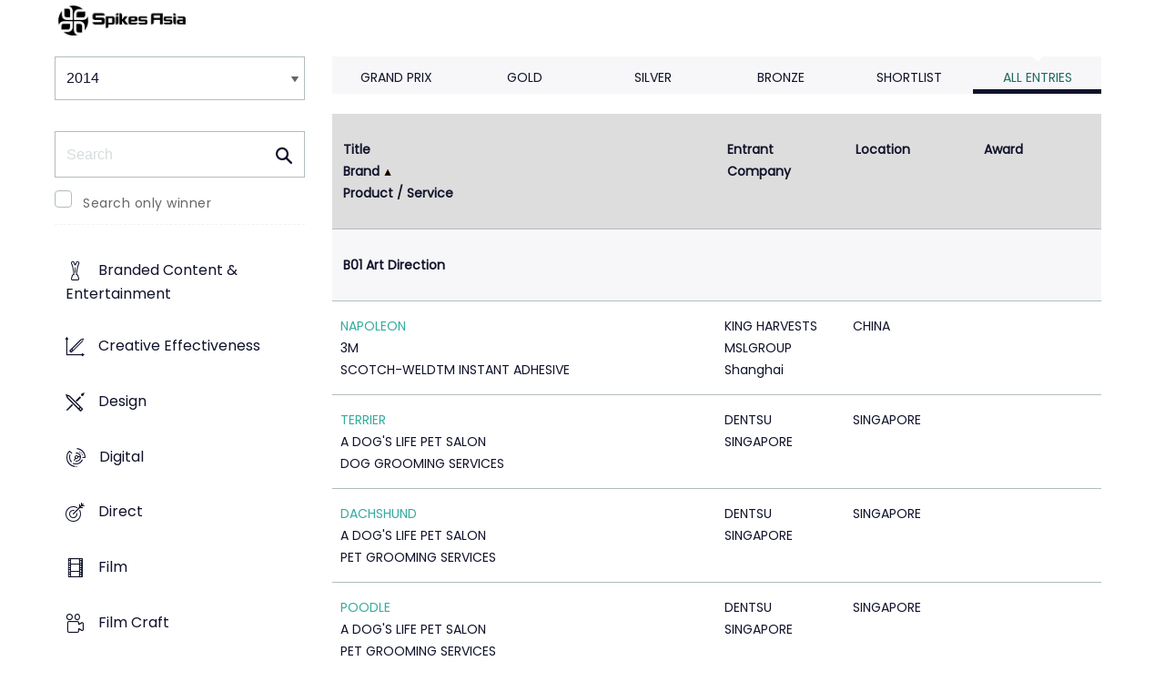

--- FILE ---
content_type: text/html;charset=UTF-8
request_url: https://www2.spikes.asia/winners/2014/print_craft/?direction=1&award=101&order=2
body_size: 62333
content:
<!doctype html>
<!--[if lt IE 7]> <html lang="en" class="no-js"> <![endif]-->
<!--[if IE 7]> <html lang="en" class="no-js ie7"> <![endif]-->
<!--[if IE 8]> <html lang="en" class="no-js ie8"> <![endif]-->
<!--[if gt IE 8]><!--> <html lang="en" class="no-js"> <!--<![endif]-->
<head>
<meta charset="UTF-8">
<meta http-equiv="X-UA-Compatible" content="IE=edge">
<title>Spikes Asia 2023</title>
<!-- <meta name="viewport" content="width=device-width, initial-scale=1"> -->
<meta name="viewport" content="width=device-width, initial-scale=1, minimum-scale=1, maximum-scale=1" />
<meta name="format-detection" content="telephone=no" />
<meta property="og:title" content="Spikes Asia Festival of Creativity" />
<meta property="og:type" content="article" />
<meta property="og:url" content="http://www2.spikes.asia/winners/2014/print_craft/index.cfm?direction=1&award=101&order=2" />
<meta property="og:image" content="http://www2.spikes.asia/assets/images/logo_opengraph.png" />
<meta property="og:site_name" content="Spikes Asia Festival of Creativity" />
<link rel="stylesheet" href="/assets/font-awesome/css/font-awesome.min.css">
<!--[if IE 7]>
<![endif]-->
<!--[if (gt IE 8) | (IEMobile)]><!-->
<link rel="stylesheet" href="/assets/grid/assets/stylesheets/unsemantic-grid-responsive.css" />
<!--<![endif]-->
<!--[if (lt IE 9) & (!IEMobile)]>
<link rel="stylesheet" href="/assets/grid/assets/stylesheets/ie.css" />
<![endif]-->
<link rel="stylesheet" href="https://awards.spikes.asia/layouts/assets/css/sa3-styles.min.css?v=1.3216">
<link rel="stylesheet" href="/assets/stylesheets/base.min.css?v=1.3216" media="(min-width:0)">
<!--[if IE 6]>
<link rel="stylesheet" href="/assets/stylesheets/ie6.min.css">
<![endif]-->
<!--[if IE 7]>
<link rel="stylesheet" href="/assets/stylesheets/ie7.min.css">
<![endif]-->
<!--[if IE 8]>
<link rel="stylesheet" href="/assets/stylesheets/ie8.min.css">
<![endif]-->
<script src="https://code.jquery.com/jquery-3.6.0.min.js" integrity="sha256-/xUj+3OJU5yExlq6GSYGSHk7tPXikynS7ogEvDej/m4=" crossorigin="anonymous"></script>
<script src="https://ajax.aspnetcdn.com/ajax/jquery.validate/1.14.0/jquery.validate.min.js" integrity="sha256-Lj47JmDL+qxf6/elCzHQSUFZmJYmqEECssN5LP/ifRM=" crossorigin="anonymous"></script>
<script>var dispatch_base_url = ""</script>
<meta name="google-site-verification" content="G9kvrUAlnkbzgUTsoTV_vKwknsSPzY4qOLzLo4jnWbs" />
<script src="/assets/javascripts/modernizr-2.6.2.min.js"></script>
</head>
<body>
<!--[if lt IE 8]>
<div class="blackout">
<p class="browsehappy">You are using an <strong>outdated</strong> browser. Please <a href="http://browsehappy.com/">upgrade your browser</a> to improve your experience.</p>
</div>
<![endif]-->
<div id="page"> 
<header data-header="" class="[ c-header c-header--mega-menu c-header--announcement ]">
<div data-header-inner="" class="[ c-header__inner ]">
<nav data-header-nav="" class="[ c-header__nav ]">
<div class="[ c-header__logo ]">
<a href="/" class="[ c-logo c-logo--mega-menu ]">
<img src="/assets/images/spikes_logo_mobile.svg" class="[ c-logo__img c-logo__img--mobile ]" alt="">
<img src="/assets/images/spikes-logo-2022.png" class="[ c-logo__img c-logo__img--desktop ]" alt="">
</a>
</div>
</nav>
</div>
</header>
<div class="site-container clearfix">
<!-- content -->
<!-- integrated from brochure -->
<div class="page-spacing mobile-spacing">
<div class="grid-25 c-list c-list--space c-list--top">
<div class="subNav-wrap">
<form action="#" class="[ e-form ] winners-mob-menu">
<fieldset>
<legend class="[ u-hidden-visually ]">
<span class="[ e-form__legend-text ]">
Winners & Shortlists
</span>
</legend>
<div class="[ e-form__item ] u-padding-top-small u-padding-bottom-small " data-form-list="">
<div class="[ e-form__field e-form__field--select ]" data-form-field-wrapper="">
<label class="[ u-hidden-visually ]" for="input-name-1">
Winners
</label>
<div class="[ e-form__field-select ]">
<select class="[ e-form__input ] sectionNavMobileSub" data-form-field="" name="input-name-1" id="input-name-1" onchange="fSectionNavSub(this)">
<option value="" selected="" disabled="">
Winners & Shortlists
</option>
<option value="/winners/2022/" >
2022
</option>
<option value="/winners/2021/" >
2021
</option>
<option value="/winners/2020/" >
2020
</option>
<option value="/winners/2019/" >
2019
</option>
<option value="/winners/2018/" >
2018
</option>
<option value="/winners/2017/" >
2017
</option>
<option value="/winners/2016/" >
2016
</option>
<option value="/winners/2015/" >
2015
</option>
<option value="/winners/2014/" selected>
2014
</option>
<option value="/winners/2013/" >
2013
</option>
<option value="/winners/2012/" >
2012
</option>
<option value="/winners/2011/" >
2011
</option>
<option value="/winners/2010/" >
2010
</option>
<option value="/winners/2009/" >
2009
</option>
</select>
</div>
</div>
</div>
</fieldset>
</form>
<nav class="subNav-desktop c-list__inner u-padding-top-small u-padding-bottom u-padding-right-none u-padding-left-none clearfix">
<div class="u-margin-bottom-small desktop-only-show">
<div class="searchForm clearfix">
<form 
action="index.cfm" 
id="searchForm" 
name="searchForm" 
method="GET" 
class="e-form e-form--checkbox e-form--label-sm-font">
<div class=" c-filter__item e-form__item u-padding-bottom-tiny u-padding-top-none">
<div class=" e-form__field e-form__field--no-label " >
<label class=" e-form__label " for="input-search-1">Search</label>
<div class=" e-form__icon e-form__icon--search " >
<input class="input-fullWidth e-form__input " id="input-search-1" type="text" name="keywords" placeholder="Search" value="" maxlength="25">
</div>
</div>
</div>
<div class="[ e-form__item ] checkbox">
<div class="[ e-form__field e-form__field--checkbox ]" data-form-field-wrapper="">
<input class="[ e-form__input ]" style="margin-top:0;" type="checkbox" id="winners_only" name="winners_only" value="1" class="" >
<label class="[ e-form__label ]" for="winners_only">
Search only winner
</label>
</div>
</div>
</form>
</div>
</div>
<ul class="subNav c-list__list o-layout o-layout--flush" id="winner_subnav">
<li class="c-list__item o-list-inline__item o-layout__item"><a href="/winners/2014/branded/" title="Branded Content & Entertainment" class="icon-award spacing c-list__link c-link--icon-small c-link-icon-hover c-link-icon-hover--radius u-padding-top-small u-padding-bottom-small ">Branded Content & Entertainment</a></li>
<li class="c-list__item o-list-inline__item o-layout__item"><a href="/winners/2014/effectiveness/" title="Creative Effectiveness" class="icon-effectiveness spacing c-list__link c-link--icon-small c-link-icon-hover c-link-icon-hover--radius u-padding-top-small u-padding-bottom-small ">Creative Effectiveness</a></li>
<li class="c-list__item o-list-inline__item o-layout__item"><a href="/winners/2014/design/" title="Design" class="icon-design spacing c-list__link c-link--icon-small c-link-icon-hover c-link-icon-hover--radius u-padding-top-small u-padding-bottom-small ">Design</a></li>
<li class="c-list__item o-list-inline__item o-layout__item"><a href="/winners/2014/digital/" title="Digital" class="icon-cyber spacing c-list__link c-link--icon-small c-link-icon-hover c-link-icon-hover--radius u-padding-top-small u-padding-bottom-small ">Digital</a></li>
<li class="c-list__item o-list-inline__item o-layout__item"><a href="/winners/2014/direct/" title="Direct" class="icon-direct spacing c-list__link c-link--icon-small c-link-icon-hover c-link-icon-hover--radius u-padding-top-small u-padding-bottom-small ">Direct</a></li>
<li class="c-list__item o-list-inline__item o-layout__item"><a href="/winners/2014/film/" title="Film" class="icon-film spacing c-list__link c-link--icon-small c-link-icon-hover c-link-icon-hover--radius u-padding-top-small u-padding-bottom-small ">Film</a></li>
<li class="c-list__item o-list-inline__item o-layout__item"><a href="/winners/2014/film_craft/" title="Film Craft" class="icon-film-craft spacing c-list__link c-link--icon-small c-link-icon-hover c-link-icon-hover--radius u-padding-top-small u-padding-bottom-small ">Film Craft</a></li>
<li class="c-list__item o-list-inline__item o-layout__item"><a href="/winners/2014/healthcare/" title="Healthcare" class="icon-wellness spacing c-list__link c-link--icon-small c-link-icon-hover c-link-icon-hover--radius u-padding-top-small u-padding-bottom-small ">Healthcare</a></li>
<li class="c-list__item o-list-inline__item o-layout__item"><a href="/winners/2014/innovation/" title="Innovation" class="icon-innovation spacing c-list__link c-link--icon-small c-link-icon-hover c-link-icon-hover--radius u-padding-top-small u-padding-bottom-small ">Innovation</a></li>
<li class="c-list__item o-list-inline__item o-layout__item"><a href="/winners/2014/integrated/" title="Integrated" class="icon-integrated spacing c-list__link c-link--icon-small c-link-icon-hover c-link-icon-hover--radius u-padding-top-small u-padding-bottom-small ">Integrated</a></li>
<li class="c-list__item o-list-inline__item o-layout__item"><a href="/winners/2014/media/" title="Media" class="icon-media spacing c-list__link c-link--icon-small c-link-icon-hover c-link-icon-hover--radius u-padding-top-small u-padding-bottom-small ">Media</a></li>
<li class="c-list__item o-list-inline__item o-layout__item"><a href="/winners/2014/mobile/" title="Mobile" class="icon-mobile spacing c-list__link c-link--icon-small c-link-icon-hover c-link-icon-hover--radius u-padding-top-small u-padding-bottom-small ">Mobile</a></li>
<li class="c-list__item o-list-inline__item o-layout__item"><a href="/winners/2014/outdoor/" title="Outdoor" class="icon-outdoor spacing c-list__link c-link--icon-small c-link-icon-hover c-link-icon-hover--radius u-padding-top-small u-padding-bottom-small ">Outdoor</a></li>
<li class="c-list__item o-list-inline__item o-layout__item"><a href="/winners/2014/pr/" title="PR" class="icon-pr spacing c-list__link c-link--icon-small c-link-icon-hover c-link-icon-hover--radius u-padding-top-small u-padding-bottom-small ">PR</a></li>
<li class="c-list__item o-list-inline__item o-layout__item"><a href="/winners/2014/print/" title="Print" class="icon-publishing spacing c-list__link c-link--icon-small c-link-icon-hover c-link-icon-hover--radius u-padding-top-small u-padding-bottom-small ">Print</a></li>
<li class="c-list__item o-list-inline__item o-layout__item"><a href="/winners/2014/print_craft/" title="Print & Poster Craft" class="icon-award spacing c-list__link c-link--icon-small c-link-icon-hover c-link-icon-hover--radius u-padding-top-small u-padding-bottom-small c-link-icon-hover--active">Print & Poster Craft</a></li>
<li class="c-list__item o-list-inline__item o-layout__item"><a href="/winners/2014/promo/" title="Promo & Activation" class="icon-promo spacing c-list__link c-link--icon-small c-link-icon-hover c-link-icon-hover--radius u-padding-top-small u-padding-bottom-small ">Promo & Activation</a></li>
<li class="c-list__item o-list-inline__item o-layout__item"><a href="/winners/2014/radio/" title="Radio" class="icon-radio spacing c-list__link c-link--icon-small c-link-icon-hover c-link-icon-hover--radius u-padding-top-small u-padding-bottom-small ">Radio</a></li>
<li class="c-list__item o-list-inline__item o-layout__item"><a href="/winners/2014/special/" title="Special Awards" class="icon-award spacing c-list__link c-link--icon-small c-link-icon-hover c-link-icon-hover--radius u-padding-top-small u-padding-bottom-small ">Special Awards</a></li>
<li class="c-list__item o-list-inline__item o-layout__item"><a href="/winners/2014/youngcreatives/" title="Young Spikes" class="icon-school spacing c-list__link c-link--icon-small c-link-icon-hover c-link-icon-hover--radius u-padding-top-small u-padding-bottom-small ">Young Spikes</a></li>
</ul>
</nav>
</div>
</div>
<div class="section-menu-mobile clearfix [ e-form__item ] " data-form-list="">
<div class="select-block clearfix [ e-form__field e-form__field--select ]" data-form-field-wrapper="">
<div class="mobile-grid-100 [ e-form__field-select ]">
<div class="[ e-form__field-select ]">
<select name="" id="" class="[ e-form__input ] sectionNavMobile " onchange="fSectionNav()">
<option value="">Select Award</option>
<option value="/winners/2014/branded/" >Branded Content & Entertainment</option>
<option value="/winners/2014/effectiveness/" >Creative Effectiveness</option>
<option value="/winners/2014/design/" >Design</option>
<option value="/winners/2014/digital/" >Digital</option>
<option value="/winners/2014/direct/" >Direct</option>
<option value="/winners/2014/film/" >Film</option>
<option value="/winners/2014/film_craft/" >Film Craft</option>
<option value="/winners/2014/healthcare/" >Healthcare</option>
<option value="/winners/2014/innovation/" >Innovation</option>
<option value="/winners/2014/integrated/" >Integrated</option>
<option value="/winners/2014/media/" >Media</option>
<option value="/winners/2014/mobile/" >Mobile</option>
<option value="/winners/2014/outdoor/" >Outdoor</option>
<option value="/winners/2014/pr/" >PR</option>
<option value="/winners/2014/print/" >Print</option>
<option value="/winners/2014/print_craft/" selected>Print & Poster Craft</option>
<option value="/winners/2014/promo/" >Promo & Activation</option>
<option value="/winners/2014/radio/" >Radio</option>
<option value="/winners/2014/special/" >Special Awards</option>
<option value="/winners/2014/youngcreatives/" >Young Spikes</option>
</select>
</div>
</div>
</div>
</div>
<div class="u-margin-bottom-small show-mobile-only search-bar">
<div class="searchForm clearfix">
<form 
action="index.cfm" 
id="searchForm" 
name="searchForm" 
method="GET" 
class="e-form e-form--checkbox e-form--label-sm-font">
<div class=" c-filter__item e-form__item u-padding-bottom-tiny u-padding-top-none">
<div class=" e-form__field e-form__field--no-label " >
<label class=" e-form__label " for="input-search-1">Search</label>
<div class=" e-form__icon e-form__icon--search " >
<input class="input-fullWidth e-form__input " id="input-search-1" type="text" name="keywords" placeholder="Search" value="" maxlength="25">
</div>
</div>
</div>
<div class="[ e-form__item ] checkbox">
<div class="[ e-form__field e-form__field--checkbox ]" data-form-field-wrapper="">
<input class="[ e-form__input ]" style="margin-top:0;" type="checkbox" id="winners_only" name="winners_only" value="1" class="" >
<label class="[ e-form__label ]" for="winners_only">
Search only winner
</label>
</div>
</div>
</form>
</div>
</div>
<div class="grid-75 winners u-padding-top-small">
<div class="section-menu-mobile clearfix">
<div class="select-block clearfix">
<div class="mobile-grid-100 [ e-form__item ]" data-form-list="">
<div class="[ e-form__field e-form__field--select ]" data-form-field-wrapper="">
<label class="[ u-hidden-visually ]" for="input-name-5">
Winners
</label>
<div class="[ e-form__field-select ]">
<select data-form-field="" name="input-name-5" id="input-name-5" class="[ e-form__input ] sectionNavMobileSub dropdown-style show-menu-arrow" onchange="fSectionNavSub(this)">
<option value="index.cfm?award=1" >Grand Prix</option>
<option value="index.cfm?award=2">Gold</option>
<option value="index.cfm?award=3">Silver</option>
<option value="index.cfm?award=4">Bronze</option>
<option value="index.cfm?award=99" >Shortlist</option>
<option value="index.cfm?award=101" selected>All Entries</option>
</select>
</div>
</div>
</div>
</div>
</div>
<div class="grid-100 winnersHeader clearfix">
<div class="grid-100 winnersHeader clearfix">
<div class="hide-mobile-only clearfix section-menu winners-tabs u-margin-bottom-small">
<div class="grid section-6">
<a href="index.cfm?award=1" class="">Grand Prix</a>
</div>
<div class="grid section-6">
<a href="index.cfm?award=2" class="">Gold</a>
</div>
<div class="grid section-6">
<a href="index.cfm?award=3" class="">Silver</a>
</div>
<div class="grid section-6">
<a href="index.cfm?award=4" class="">Bronze</a>
</div>
<div class="grid section-6">
<a class="" href="index.cfm?award=99">Shortlist</a>
</div>
<div class="grid section-6">
<a href="index.cfm?award=101" class="last_nav_item active">All Entries</a>
</div>
</div>
</div>
<script type="text/javascript">
arrEntryIDList = new Array(2950,2967,2968,2969,2956,2957,2958,3001,2985,2986,2987,2988,2989,2775,2776,2777,3553,2937,2938,2939,2940,1644,1645,1646,2760,2761,2966,2845,2846,2847,3005,3006,3007,2867,2868,2869,2870,3487,3488,2909,2910,2911,2743,2878,3491,3485,3486,3483,2739,2848);
</script>
<div class="grid-100 module-block top-space">
<div class="u-hidden-visually bottomSpace clearfix">
<div class="c-pagination pagingRow align-center">
<div class="c-pagination__inner">
<ul class=" c-pagination__list ">
<li class="c-pagination__item c-pagination__item--active"><a class="c-pagination__link">1</a></li><li class="c-pagination__item"><a class="c-pagination__link" href="/winners/2014/print_craft/index.cfm?award=101&amp;page=2">2</a></li><li class="c-pagination__item"><a class="c-pagination__link" href="/winners/2014/print_craft/index.cfm?award=101&amp;page=3">3</a></li><li class="c-pagination__item"><a class="c-pagination__link" href="/winners/2014/print_craft/index.cfm?award=101&amp;page=4">4</a></li><li class="c-pagination__item"><a class="c-pagination__link" href="/winners/2014/print_craft/index.cfm?award=101&amp;page=5">5</a></li><li class="c-pagination__item c-pagination__item--space"><span class="c-pagination__link">...</span></li><li class="c-pagination__item"><a class="c-pagination__link" href="/winners/2014/print_craft/index.cfm?award=101&amp;page=7">7</a></li><li class="c-pagination__item c-pagination__item--next"><a href="/winners/2014/print_craft/index.cfm?award=101&amp;page=2" class="c-pagination__link pull-right"><span class="c-pagination__icon icon-arrow-right"></span><span class="u-hidden-visually">Next</span></a></li>
</ul>
</div>
</div>
</div>
<div class="clearfix">
<table border="0" cellspacing="0" cellpadding="0" class="c-table c-table--hover c-table--bg-colour-change hide-mobile-only-table">
<thead>
<tr>
<th colspan="3">
<a class="" href="?direction=2&award=101&order=1">Title</a>
<a class="arrow sortarrow-up" href="?direction=2&award=101&order=2">Brand</a>
<a class="" href="?direction=2&award=101&order=3">Product / Service</a>
</th>
<th>
<a class="" href="?direction=2&award=101&order=6">Entrant Company</a></th><th>
<a class="" href="?direction=2&award=101&order=7">Location</a>
</th>
<th>
<a class="" href="?direction=2&award=101&order=12">Award</a>
</th>	
</tr>
</thead>
<tbody>
<tr valign="top">
<th colspan="6" class="category">
<a name="B01"></a>
B01&nbsp;Art Direction
</th>
</tr>
<tr valign="top" class="list_line">
<td colspan="3" valign="top"><strong><a href="entry.cfm?entryid=2950&amp;award=101">NAPOLEON</a></strong><br />
3M <br> SCOTCH-WELDTM INSTANT ADHESIVE
</td>
<td valign="top">KING HARVESTS MSLGROUP Shanghai</td>
<td>CHINA</td>
<td class="list_i center list_prize" valign="middle" align="center">
</td>
</tr>
<tr valign="top" class="list_line">
<td colspan="3" valign="top"><strong><a href="entry.cfm?entryid=2967&amp;award=101">TERRIER</a></strong><br />
A DOG'S LIFE PET SALON <br> DOG GROOMING SERVICES
</td>
<td valign="top">DENTSU SINGAPORE</td>
<td>SINGAPORE</td>
<td class="list_i center list_prize" valign="middle" align="center">
</td>
</tr>
<tr valign="top" class="list_line">
<td colspan="3" valign="top"><strong><a href="entry.cfm?entryid=2968&amp;award=101">DACHSHUND</a></strong><br />
A DOG'S LIFE PET SALON <br> PET GROOMING SERVICES
</td>
<td valign="top">DENTSU SINGAPORE</td>
<td>SINGAPORE</td>
<td class="list_i center list_prize" valign="middle" align="center">
</td>
</tr>
<tr valign="top" class="list_line">
<td colspan="3" valign="top"><strong><a href="entry.cfm?entryid=2969&amp;award=101">POODLE</a></strong><br />
A DOG'S LIFE PET SALON <br> PET GROOMING SERVICES
</td>
<td valign="top">DENTSU SINGAPORE</td>
<td>SINGAPORE</td>
<td class="list_i center list_prize" valign="middle" align="center">
</td>
</tr>
<tr valign="top" class="list_line">
<td colspan="3" valign="top"><strong><a href="entry.cfm?entryid=2956&amp;award=101">HARDYS MALE TOAST</a></strong><br />
ACCOLADE WINES AUSTRALIA <br> WINE
</td>
<td valign="top">THE SECRET LITTLE AGENCY Singapore</td>
<td>SINGAPORE</td>
<td class="list_i center list_prize" valign="middle" align="center">
</td>
</tr>
<tr valign="top" class="list_line">
<td colspan="3" valign="top"><strong><a href="entry.cfm?entryid=2957&amp;award=101">HARDYS 5 GENERATIONS</a></strong><br />
ACCOLADE WINES AUSTRALIA <br> WINE
</td>
<td valign="top">THE SECRET LITTLE AGENCY Singapore</td>
<td>SINGAPORE</td>
<td class="list_i center list_prize" valign="middle" align="center">
</td>
</tr>
<tr valign="top" class="list_line">
<td colspan="3" valign="top"><strong><a href="entry.cfm?entryid=2958&amp;award=101">HARDYS TALENT</a></strong><br />
ACCOLADE WINES AUSTRALIA <br> WINE
</td>
<td valign="top">THE SECRET LITTLE AGENCY Singapore</td>
<td>SINGAPORE</td>
<td class="list_i center list_prize" valign="middle" align="center">
</td>
</tr>
<tr valign="top" class="list_line">
<td colspan="3" valign="top"><strong><a href="entry.cfm?entryid=3001&amp;award=101">ADLAND SECURITY</a></strong><br />
ART DIRECTORS CLUB <br> PORTFOLIO NIGHT
</td>
<td valign="top">BATES CHI & PARTNERS Singapore</td>
<td>SINGAPORE</td>
<td class="list_i center list_prize" valign="middle" align="center">
</td>
</tr>
<tr valign="top" class="list_line">
<td colspan="3" valign="top"><strong><a href="entry.cfm?entryid=2985&amp;award=101">CINQ</a></strong><br />
ASIA PACIFIC BREWERIES SINGAPORE <br> GUINNESS
</td>
<td valign="top">BBDO PROXIMITY SINGAPORE</td>
<td>SINGAPORE</td>
<td class="list_i center list_prize" valign="middle" align="center">
<div class="list_prize_silver"><i class="icon-bookmark"></i> Silver</div>
</td>
</tr>
<tr valign="top" class="list_line">
<td colspan="3" valign="top"><strong><a href="entry.cfm?entryid=2986&amp;award=101">DEUX</a></strong><br />
ASIA PACIFIC BREWERIES SINGAPORE <br> GUINNESS
</td>
<td valign="top">BBDO PROXIMITY SINGAPORE</td>
<td>SINGAPORE</td>
<td class="list_i center list_prize" valign="middle" align="center">
<div class="list_prize_bronze"><i class="icon-bookmark"></i> Bronze</div>
</td>
</tr>
<tr valign="top" class="list_line">
<td colspan="3" valign="top"><strong><a href="entry.cfm?entryid=2987&amp;award=101">QUATRE</a></strong><br />
ASIA PACIFIC BREWERIES SINGAPORE <br> GUINNESS
</td>
<td valign="top">BBDO PROXIMITY SINGAPORE</td>
<td>SINGAPORE</td>
<td class="list_i center list_prize" valign="middle" align="center">
<div class="list_prize_silver"><i class="icon-bookmark"></i> Silver</div>
</td>
</tr>
<tr valign="top" class="list_line">
<td colspan="3" valign="top"><strong><a href="entry.cfm?entryid=2988&amp;award=101">TROIS</a></strong><br />
ASIA PACIFIC BREWERIES SINGAPORE <br> GUINNESS
</td>
<td valign="top">BBDO PROXIMITY SINGAPORE</td>
<td>SINGAPORE</td>
<td class="list_i center list_prize" valign="middle" align="center">
<div class="list_prize_bronze"><i class="icon-bookmark"></i> Bronze</div>
</td>
</tr>
<tr valign="top" class="list_line">
<td colspan="3" valign="top"><strong><a href="entry.cfm?entryid=2989&amp;award=101">UN</a></strong><br />
ASIA PACIFIC BREWERIES SINGAPORE <br> GUINNESS
</td>
<td valign="top">BBDO PROXIMITY SINGAPORE</td>
<td>SINGAPORE</td>
<td class="list_i center list_prize" valign="middle" align="center">
</td>
</tr>
<tr valign="top" class="list_line">
<td colspan="3" valign="top"><strong><a href="entry.cfm?entryid=2775&amp;award=101">ICE CREAM</a></strong><br />
ATHLETE'S CIRCLE <br> SPORTS SHOP
</td>
<td valign="top">SAATCHI & SAATCHI Petaling Jaya</td>
<td>MALAYSIA</td>
<td class="list_i center list_prize" valign="middle" align="center">
</td>
</tr>
<tr valign="top" class="list_line">
<td colspan="3" valign="top"><strong><a href="entry.cfm?entryid=2776&amp;award=101">DRUMSTICK</a></strong><br />
ATHLETE'S CIRCLE <br> SPORTS SHOP
</td>
<td valign="top">SAATCHI & SAATCHI Petaling Jaya</td>
<td>MALAYSIA</td>
<td class="list_i center list_prize" valign="middle" align="center">
</td>
</tr>
<tr valign="top" class="list_line">
<td colspan="3" valign="top"><strong><a href="entry.cfm?entryid=2777&amp;award=101">BEER</a></strong><br />
ATHLETE'S CIRCLE <br> SPORTS SHOP
</td>
<td valign="top">SAATCHI & SAATCHI Petaling Jaya</td>
<td>MALAYSIA</td>
<td class="list_i center list_prize" valign="middle" align="center">
</td>
</tr>
<tr valign="top" class="list_line">
<td colspan="3" valign="top"><strong><a href="entry.cfm?entryid=3553&amp;award=101">TOUCH</a></strong><br />
BIG BAZAAR <br> CARE MATE GERM CONTROL HANDWASH
</td>
<td valign="top">DDB MUDRA GROUP Mumbai</td>
<td>INDIA</td>
<td class="list_i center list_prize" valign="middle" align="center">
</td>
</tr>
<tr valign="top" class="list_line">
<td colspan="3" valign="top"><strong><a href="entry.cfm?entryid=2937&amp;award=101">DANCE CHILLOUT</a></strong><br />
BROWN FORMAN AUSTRALIA <br> ALCOHOLIC BEVERAGES
</td>
<td valign="top">ARNOLD FURNACE Sydney</td>
<td>AUSTRALIA</td>
<td class="list_i center list_prize" valign="middle" align="center">
</td>
</tr>
<tr valign="top" class="list_line">
<td colspan="3" valign="top"><strong><a href="entry.cfm?entryid=2938&amp;award=101">FESTIVAL</a></strong><br />
BROWN FORMAN AUSTRALIA <br> ALCOHOLIC BEVERAGES
</td>
<td valign="top">ARNOLD FURNACE Sydney</td>
<td>AUSTRALIA</td>
<td class="list_i center list_prize" valign="middle" align="center">
</td>
</tr>
<tr valign="top" class="list_line">
<td colspan="3" valign="top"><strong><a href="entry.cfm?entryid=2939&amp;award=101">INDIE</a></strong><br />
BROWN FORMAN AUSTRALIA <br> ALCOHOLIC BEVERAGES
</td>
<td valign="top">ARNOLD FURNACE Sydney</td>
<td>AUSTRALIA</td>
<td class="list_i center list_prize" valign="middle" align="center">
</td>
</tr>
<tr valign="top" class="list_line">
<td colspan="3" valign="top"><strong><a href="entry.cfm?entryid=2940&amp;award=101">ROCK PUNK</a></strong><br />
BROWN FORMAN AUSTRALIA <br> ALCOHOLIC BEVERAGES
</td>
<td valign="top">ARNOLD FURNACE Sydney</td>
<td>AUSTRALIA</td>
<td class="list_i center list_prize" valign="middle" align="center">
</td>
</tr>
<tr valign="top" class="list_line">
<td colspan="3" valign="top"><strong><a href="entry.cfm?entryid=1644&amp;award=101">DENTSU ANIME FEST : ROBOT</a></strong><br />
DENTSU ANIMATION DEPARTMENT CONTENTS DIVISION <br> MOVIE & TV ANIMATION
</td>
<td valign="top">DENTSU Tokyo</td>
<td>JAPAN</td>
<td class="list_i center list_prize" valign="middle" align="center">
</td>
</tr>
<tr valign="top" class="list_line">
<td colspan="3" valign="top"><strong><a href="entry.cfm?entryid=1645&amp;award=101">DENTSU ANIME FEST : PRINCESS</a></strong><br />
DENTSU ANIMATION DEPARTMENT CONTENTS DIVISION <br> MOVIE & TV ANIMATION
</td>
<td valign="top">DENTSU Tokyo</td>
<td>JAPAN</td>
<td class="list_i center list_prize" valign="middle" align="center">
</td>
</tr>
<tr valign="top" class="list_line">
<td colspan="3" valign="top"><strong><a href="entry.cfm?entryid=1646&amp;award=101">DENTSU ANIME FEST</a></strong><br />
DENTSU ANIMATION DEPARTMENT CONTENTS DIVISION <br> MOVIE & TV ANIMATION
</td>
<td valign="top">DENTSU Tokyo</td>
<td>JAPAN</td>
<td class="list_i center list_prize" valign="middle" align="center">
</td>
</tr>
<tr valign="top" class="list_line">
<td colspan="3" valign="top"><strong><a href="entry.cfm?entryid=2760&amp;award=101">HANDGUNS</a></strong><br />
ENVIRONMENTAL PROTECTION AUTHORITY <br> ENVIRONMENTAL PROTECTION AUTHORITY
</td>
<td valign="top">OGILVY & MATHER Auckland</td>
<td>NEW ZEALAND</td>
<td class="list_i center list_prize" valign="middle" align="center">
</td>
</tr>
<tr valign="top" class="list_line">
<td colspan="3" valign="top"><strong><a href="entry.cfm?entryid=2761&amp;award=101">HAND GRENADES</a></strong><br />
ENVIRONMENTAL PROTECTION AUTHORITY <br> ENVIRONMENTAL PROTECTION AUTHORITY
</td>
<td valign="top">OGILVY & MATHER Auckland</td>
<td>NEW ZEALAND</td>
<td class="list_i center list_prize" valign="middle" align="center">
</td>
</tr>
<tr valign="top" class="list_line">
<td colspan="3" valign="top"><strong><a href="entry.cfm?entryid=2966&amp;award=101">DESTROY</a></strong><br />
FRIENDS OF NATURE SHANGHAI <br> ANTI-DISPOSABLE CHOPSTICKS
</td>
<td valign="top">INNOCEAN WORLDWIDE CHINA SHANGHAI Shanghai</td>
<td>CHINA</td>
<td class="list_i center list_prize" valign="middle" align="center">
</td>
</tr>
<tr valign="top" class="list_line">
<td colspan="3" valign="top"><strong><a href="entry.cfm?entryid=2845&amp;award=101">WEDDING RING</a></strong><br />
GLAXOSMITHKLINE CONSUMER HEALTHCARE <br> CROCIN PAIN RELIEF
</td>
<td valign="top">GREY WORLDWIDE INDIA Gurgaon</td>
<td>INDIA</td>
<td class="list_i center list_prize" valign="middle" align="center">
</td>
</tr>
<tr valign="top" class="list_line">
<td colspan="3" valign="top"><strong><a href="entry.cfm?entryid=2846&amp;award=101">NAMING THE BABY</a></strong><br />
GLAXOSMITHKLINE CONSUMER HEALTHCARE <br> CROCIN PAIN RELIEF
</td>
<td valign="top">GREY WORLDWIDE INDIA Gurgaon</td>
<td>INDIA</td>
<td class="list_i center list_prize" valign="middle" align="center">
</td>
</tr>
<tr valign="top" class="list_line">
<td colspan="3" valign="top"><strong><a href="entry.cfm?entryid=2847&amp;award=101">DAUGHTER'S DATE</a></strong><br />
GLAXOSMITHKLINE CONSUMER HEALTHCARE <br> CROCIN PAIN RELIEF
</td>
<td valign="top">GREY WORLDWIDE INDIA Gurgaon</td>
<td>INDIA</td>
<td class="list_i center list_prize" valign="middle" align="center">
</td>
</tr>
<tr valign="top" class="list_line">
<td colspan="3" valign="top"><strong><a href="entry.cfm?entryid=3005&amp;award=101">HOUSE</a></strong><br />
GODREJ <br> SECURITY SOLUTIONS
</td>
<td valign="top">JWT INDIA Mumbai</td>
<td>INDIA</td>
<td class="list_i center list_prize" valign="middle" align="center">
<div class="list_prize_short"><i class="icon-bookmark"></i> Short List</div>
</td>
</tr>
<tr valign="top" class="list_line">
<td colspan="3" valign="top"><strong><a href="entry.cfm?entryid=3006&amp;award=101">ANTIQUE STORE</a></strong><br />
GODREJ <br> SECURITY SOLUTIONS
</td>
<td valign="top">JWT INDIA Mumbai</td>
<td>INDIA</td>
<td class="list_i center list_prize" valign="middle" align="center">
</td>
</tr>
<tr valign="top" class="list_line">
<td colspan="3" valign="top"><strong><a href="entry.cfm?entryid=3007&amp;award=101">MUSIC STORE</a></strong><br />
GODREJ <br> SECURITY SOLUTIONS
</td>
<td valign="top">JWT INDIA Mumbai</td>
<td>INDIA</td>
<td class="list_i center list_prize" valign="middle" align="center">
</td>
</tr>
<tr valign="top" class="list_line">
<td colspan="3" valign="top"><strong><a href="entry.cfm?entryid=2867&amp;award=101">THE PLAYER</a></strong><br />
GOLDEN ARCHES DEVEOPMENT CORPORATION <br> McDONALD'S McDELIVERY SERVICE
</td>
<td valign="top">LEO BURNETT MANILA</td>
<td>THE PHILIPPINES</td>
<td class="list_i center list_prize" valign="middle" align="center">
</td>
</tr>
<tr valign="top" class="list_line">
<td colspan="3" valign="top"><strong><a href="entry.cfm?entryid=2868&amp;award=101">THE DREAMER</a></strong><br />
GOLDEN ARCHES DEVEOPMENT CORPORATION <br> McDONALD'S McDELIVERY SERVICE
</td>
<td valign="top">LEO BURNETT MANILA</td>
<td>THE PHILIPPINES</td>
<td class="list_i center list_prize" valign="middle" align="center">
</td>
</tr>
<tr valign="top" class="list_line">
<td colspan="3" valign="top"><strong><a href="entry.cfm?entryid=2869&amp;award=101">THE ROCKSTAR</a></strong><br />
GOLDEN ARCHES DEVEOPMENT CORPORATION <br> McDONALD'S McDELIVERY SERVICE
</td>
<td valign="top">LEO BURNETT MANILA</td>
<td>THE PHILIPPINES</td>
<td class="list_i center list_prize" valign="middle" align="center">
</td>
</tr>
<tr valign="top" class="list_line">
<td colspan="3" valign="top"><strong><a href="entry.cfm?entryid=2870&amp;award=101">THE INSTRUCTOR</a></strong><br />
GOLDEN ARCHES DEVEOPMENT CORPORATION <br> McDONALD'S McDELIVERY SERVICE
</td>
<td valign="top">LEO BURNETT MANILA</td>
<td>THE PHILIPPINES</td>
<td class="list_i center list_prize" valign="middle" align="center">
</td>
</tr>
<tr valign="top" class="list_line">
<td colspan="3" valign="top"><strong><a href="entry.cfm?entryid=3487&amp;award=101">HUG DESERT TERRAIN</a></strong><br />
GOODYEAR <br> GOODYEAR WRANGLER
</td>
<td valign="top">LUNCH COMMUNICATIONS Selangor</td>
<td>MALAYSIA</td>
<td class="list_i center list_prize" valign="middle" align="center">
</td>
</tr>
<tr valign="top" class="list_line">
<td colspan="3" valign="top"><strong><a href="entry.cfm?entryid=3488&amp;award=101">HUG MOUNTAIN TERRAIN</a></strong><br />
GOODYEAR <br> GOODYEAR WRANGLER
</td>
<td valign="top">LUNCH COMMUNICATIONS Selangor</td>
<td>MALAYSIA</td>
<td class="list_i center list_prize" valign="middle" align="center">
<div class="list_prize_short"><i class="icon-bookmark"></i> Short List</div>
</td>
</tr>
<tr valign="top" class="list_line">
<td colspan="3" valign="top"><strong><a href="entry.cfm?entryid=2909&amp;award=101">H&R BLOCK POTATO</a></strong><br />
H&R BLOCK <br> TAX ACCOUNTANTS
</td>
<td valign="top">JOY Sydney</td>
<td>AUSTRALIA</td>
<td class="list_i center list_prize" valign="middle" align="center">
</td>
</tr>
<tr valign="top" class="list_line">
<td colspan="3" valign="top"><strong><a href="entry.cfm?entryid=2910&amp;award=101">H&R BLOCK DOTS</a></strong><br />
H&R BLOCK <br> TAX ACCOUNTANTS
</td>
<td valign="top">JOY Sydney</td>
<td>AUSTRALIA</td>
<td class="list_i center list_prize" valign="middle" align="center">
</td>
</tr>
<tr valign="top" class="list_line">
<td colspan="3" valign="top"><strong><a href="entry.cfm?entryid=2911&amp;award=101">H&R BLOCK TS</a></strong><br />
H&R BLOCK <br> TAX ACCOUNTANTS
</td>
<td valign="top">JOY Sydney</td>
<td>AUSTRALIA</td>
<td class="list_i center list_prize" valign="middle" align="center">
</td>
</tr>
<tr valign="top" class="list_line">
<td colspan="3" valign="top"><strong><a href="entry.cfm?entryid=2743&amp;award=101">TIGER CHINESE NEW YEAR</a></strong><br />
HEINEKEN ASIA PACIFIC <br> CHINESE NEW YEAR 2014
</td>
<td valign="top">ROTHCO Dublin</td>
<td>IRELAND</td>
<td class="list_i center list_prize" valign="middle" align="center">
</td>
</tr>
<tr valign="top" class="list_line">
<td colspan="3" valign="top"><strong><a href="entry.cfm?entryid=2878&amp;award=101">ALONG THE RIVER DURING QINGMING FESTIVAL</a></strong><br />
HOHOAD LARGE SCALE OUTDOOR MEDIA <br> LARGE SCALE OUTDOOR MEDIA
</td>
<td valign="top">ADK TAIWAN</td>
<td>CHINESE TAIPEI</td>
<td class="list_i center list_prize" valign="middle" align="center">
</td>
</tr>
<tr valign="top" class="list_line">
<td colspan="3" valign="top"><strong><a href="entry.cfm?entryid=3491&amp;award=101">VERY SLIM (HONDA RSX)</a></strong><br />
HONDA CAMBODIA <br> MOTORCYCLES
</td>
<td valign="top">PHIBIOUS Phnom Penh</td>
<td>CAMBODIA</td>
<td class="list_i center list_prize" valign="middle" align="center">
</td>
</tr>
<tr valign="top" class="list_line">
<td colspan="3" valign="top"><strong><a href="entry.cfm?entryid=3485&amp;award=101">ELEPHANT</a></strong><br />
INFANTREE <br> BRITAX
</td>
<td valign="top">Y&R SINGAPORE</td>
<td>SINGAPORE</td>
<td class="list_i center list_prize" valign="middle" align="center">
</td>
</tr>
<tr valign="top" class="list_line">
<td colspan="3" valign="top"><strong><a href="entry.cfm?entryid=3486&amp;award=101">POLAR BEAR</a></strong><br />
INFANTREE <br> BRITAX
</td>
<td valign="top">Y&R SINGAPORE</td>
<td>SINGAPORE</td>
<td class="list_i center list_prize" valign="middle" align="center">
</td>
</tr>
<tr valign="top" class="list_line">
<td colspan="3" valign="top"><strong><a href="entry.cfm?entryid=3483&amp;award=101">SEEK YOUR REVENGE KIT #1</a></strong><br />
JOBKOREA <br> JOBKOREA
</td>
<td valign="top">DAEHONG COMMUNICATIONS Seoul</td>
<td>SOUTH KOREA</td>
<td class="list_i center list_prize" valign="middle" align="center">
</td>
</tr>
<tr valign="top" class="list_line">
<td colspan="3" valign="top"><strong><a href="entry.cfm?entryid=2739&amp;award=101">MAIKOHAN TRAIN</a></strong><br />
KEIHAN ELECTRIC RAILWAY <br> RAILWAY BUSINESS
</td>
<td valign="top">DENTSU KANSAI Osaka</td>
<td>JAPAN</td>
<td class="list_i center list_prize" valign="middle" align="center">
</td>
</tr>
<tr valign="top" class="list_line">
<td colspan="3" valign="top"><strong><a href="entry.cfm?entryid=2848&amp;award=101">HIGHRISE</a></strong><br />
KEWAL KIRAN CLOTHING <br> KILLER JEANS
</td>
<td valign="top">GREY WORLDWIDE INDIA Gurgaon</td>
<td>INDIA</td>
<td class="list_i center list_prize" valign="middle" align="center">
</td>
</tr>
</tbody>
</table>
</div>
<div class="show-mobile-only">
<ul class="winners-listing-mobile clearfix">
<li class="clearfix">
<div colspan="6" class="category">
<a name="B01"></a>
B01&nbsp;Art Direction
</div>
</li>
<li class="list_line clearfix">
<a href="entry.cfm?entryid=2950&amp;award=101" class="angleRight">
<div colspan="3" valign="top"><strong>NAPOLEON</strong><br />
3M / SCOTCH-WELDTM INSTANT ADHESIVE</div>
<div valign="top">KING HARVESTS MSLGROUP Shanghai</div>
<div valign="top">CHINA</div>
<div class="list_i center list_prize" valign="middle" align="center">
</div>
</a>
</li>
<li class="list_line clearfix">
<a href="entry.cfm?entryid=2967&amp;award=101" class="angleRight">
<div colspan="3" valign="top"><strong>TERRIER</strong><br />
A DOG'S LIFE PET SALON / DOG GROOMING SERVICES</div>
<div valign="top">DENTSU SINGAPORE</div>
<div valign="top">SINGAPORE</div>
<div class="list_i center list_prize" valign="middle" align="center">
</div>
</a>
</li>
<li class="list_line clearfix">
<a href="entry.cfm?entryid=2968&amp;award=101" class="angleRight">
<div colspan="3" valign="top"><strong>DACHSHUND</strong><br />
A DOG'S LIFE PET SALON / PET GROOMING SERVICES</div>
<div valign="top">DENTSU SINGAPORE</div>
<div valign="top">SINGAPORE</div>
<div class="list_i center list_prize" valign="middle" align="center">
</div>
</a>
</li>
<li class="list_line clearfix">
<a href="entry.cfm?entryid=2969&amp;award=101" class="angleRight">
<div colspan="3" valign="top"><strong>POODLE</strong><br />
A DOG'S LIFE PET SALON / PET GROOMING SERVICES</div>
<div valign="top">DENTSU SINGAPORE</div>
<div valign="top">SINGAPORE</div>
<div class="list_i center list_prize" valign="middle" align="center">
</div>
</a>
</li>
<li class="list_line clearfix">
<a href="entry.cfm?entryid=2956&amp;award=101" class="angleRight">
<div colspan="3" valign="top"><strong>HARDYS MALE TOAST</strong><br />
ACCOLADE WINES AUSTRALIA / WINE</div>
<div valign="top">THE SECRET LITTLE AGENCY Singapore</div>
<div valign="top">SINGAPORE</div>
<div class="list_i center list_prize" valign="middle" align="center">
</div>
</a>
</li>
<li class="list_line clearfix">
<a href="entry.cfm?entryid=2957&amp;award=101" class="angleRight">
<div colspan="3" valign="top"><strong>HARDYS 5 GENERATIONS</strong><br />
ACCOLADE WINES AUSTRALIA / WINE</div>
<div valign="top">THE SECRET LITTLE AGENCY Singapore</div>
<div valign="top">SINGAPORE</div>
<div class="list_i center list_prize" valign="middle" align="center">
</div>
</a>
</li>
<li class="list_line clearfix">
<a href="entry.cfm?entryid=2958&amp;award=101" class="angleRight">
<div colspan="3" valign="top"><strong>HARDYS TALENT</strong><br />
ACCOLADE WINES AUSTRALIA / WINE</div>
<div valign="top">THE SECRET LITTLE AGENCY Singapore</div>
<div valign="top">SINGAPORE</div>
<div class="list_i center list_prize" valign="middle" align="center">
</div>
</a>
</li>
<li class="list_line clearfix">
<a href="entry.cfm?entryid=3001&amp;award=101" class="angleRight">
<div colspan="3" valign="top"><strong>ADLAND SECURITY</strong><br />
ART DIRECTORS CLUB / PORTFOLIO NIGHT</div>
<div valign="top">BATES CHI & PARTNERS Singapore</div>
<div valign="top">SINGAPORE</div>
<div class="list_i center list_prize" valign="middle" align="center">
</div>
</a>
</li>
<li class="list_line clearfix">
<a href="entry.cfm?entryid=2985&amp;award=101" class="angleRight">
<div colspan="3" valign="top"><strong>CINQ</strong><br />
ASIA PACIFIC BREWERIES SINGAPORE / GUINNESS</div>
<div valign="top">BBDO PROXIMITY SINGAPORE</div>
<div valign="top">SINGAPORE</div>
<div class="list_i center list_prize" valign="middle" align="center">
<div class="list_prize_silver"><i class="icon-bookmark"></i> Silver</div>
</div>
</a>
</li>
<li class="list_line clearfix">
<a href="entry.cfm?entryid=2986&amp;award=101" class="angleRight">
<div colspan="3" valign="top"><strong>DEUX</strong><br />
ASIA PACIFIC BREWERIES SINGAPORE / GUINNESS</div>
<div valign="top">BBDO PROXIMITY SINGAPORE</div>
<div valign="top">SINGAPORE</div>
<div class="list_i center list_prize" valign="middle" align="center">
<div class="list_prize_bronze"><i class="icon-bookmark"></i> Bronze</div>
</div>
</a>
</li>
<li class="list_line clearfix">
<a href="entry.cfm?entryid=2987&amp;award=101" class="angleRight">
<div colspan="3" valign="top"><strong>QUATRE</strong><br />
ASIA PACIFIC BREWERIES SINGAPORE / GUINNESS</div>
<div valign="top">BBDO PROXIMITY SINGAPORE</div>
<div valign="top">SINGAPORE</div>
<div class="list_i center list_prize" valign="middle" align="center">
<div class="list_prize_silver"><i class="icon-bookmark"></i> Silver</div>
</div>
</a>
</li>
<li class="list_line clearfix">
<a href="entry.cfm?entryid=2988&amp;award=101" class="angleRight">
<div colspan="3" valign="top"><strong>TROIS</strong><br />
ASIA PACIFIC BREWERIES SINGAPORE / GUINNESS</div>
<div valign="top">BBDO PROXIMITY SINGAPORE</div>
<div valign="top">SINGAPORE</div>
<div class="list_i center list_prize" valign="middle" align="center">
<div class="list_prize_bronze"><i class="icon-bookmark"></i> Bronze</div>
</div>
</a>
</li>
<li class="list_line clearfix">
<a href="entry.cfm?entryid=2989&amp;award=101" class="angleRight">
<div colspan="3" valign="top"><strong>UN</strong><br />
ASIA PACIFIC BREWERIES SINGAPORE / GUINNESS</div>
<div valign="top">BBDO PROXIMITY SINGAPORE</div>
<div valign="top">SINGAPORE</div>
<div class="list_i center list_prize" valign="middle" align="center">
</div>
</a>
</li>
<li class="list_line clearfix">
<a href="entry.cfm?entryid=2775&amp;award=101" class="angleRight">
<div colspan="3" valign="top"><strong>ICE CREAM</strong><br />
ATHLETE'S CIRCLE / SPORTS SHOP</div>
<div valign="top">SAATCHI & SAATCHI Petaling Jaya</div>
<div valign="top">MALAYSIA</div>
<div class="list_i center list_prize" valign="middle" align="center">
</div>
</a>
</li>
<li class="list_line clearfix">
<a href="entry.cfm?entryid=2776&amp;award=101" class="angleRight">
<div colspan="3" valign="top"><strong>DRUMSTICK</strong><br />
ATHLETE'S CIRCLE / SPORTS SHOP</div>
<div valign="top">SAATCHI & SAATCHI Petaling Jaya</div>
<div valign="top">MALAYSIA</div>
<div class="list_i center list_prize" valign="middle" align="center">
</div>
</a>
</li>
<li class="list_line clearfix">
<a href="entry.cfm?entryid=2777&amp;award=101" class="angleRight">
<div colspan="3" valign="top"><strong>BEER</strong><br />
ATHLETE'S CIRCLE / SPORTS SHOP</div>
<div valign="top">SAATCHI & SAATCHI Petaling Jaya</div>
<div valign="top">MALAYSIA</div>
<div class="list_i center list_prize" valign="middle" align="center">
</div>
</a>
</li>
<li class="list_line clearfix">
<a href="entry.cfm?entryid=3553&amp;award=101" class="angleRight">
<div colspan="3" valign="top"><strong>TOUCH</strong><br />
BIG BAZAAR / CARE MATE GERM CONTROL HANDWASH</div>
<div valign="top">DDB MUDRA GROUP Mumbai</div>
<div valign="top">INDIA</div>
<div class="list_i center list_prize" valign="middle" align="center">
</div>
</a>
</li>
<li class="list_line clearfix">
<a href="entry.cfm?entryid=2937&amp;award=101" class="angleRight">
<div colspan="3" valign="top"><strong>DANCE CHILLOUT</strong><br />
BROWN FORMAN AUSTRALIA / ALCOHOLIC BEVERAGES</div>
<div valign="top">ARNOLD FURNACE Sydney</div>
<div valign="top">AUSTRALIA</div>
<div class="list_i center list_prize" valign="middle" align="center">
</div>
</a>
</li>
<li class="list_line clearfix">
<a href="entry.cfm?entryid=2938&amp;award=101" class="angleRight">
<div colspan="3" valign="top"><strong>FESTIVAL</strong><br />
BROWN FORMAN AUSTRALIA / ALCOHOLIC BEVERAGES</div>
<div valign="top">ARNOLD FURNACE Sydney</div>
<div valign="top">AUSTRALIA</div>
<div class="list_i center list_prize" valign="middle" align="center">
</div>
</a>
</li>
<li class="list_line clearfix">
<a href="entry.cfm?entryid=2939&amp;award=101" class="angleRight">
<div colspan="3" valign="top"><strong>INDIE</strong><br />
BROWN FORMAN AUSTRALIA / ALCOHOLIC BEVERAGES</div>
<div valign="top">ARNOLD FURNACE Sydney</div>
<div valign="top">AUSTRALIA</div>
<div class="list_i center list_prize" valign="middle" align="center">
</div>
</a>
</li>
<li class="list_line clearfix">
<a href="entry.cfm?entryid=2940&amp;award=101" class="angleRight">
<div colspan="3" valign="top"><strong>ROCK PUNK</strong><br />
BROWN FORMAN AUSTRALIA / ALCOHOLIC BEVERAGES</div>
<div valign="top">ARNOLD FURNACE Sydney</div>
<div valign="top">AUSTRALIA</div>
<div class="list_i center list_prize" valign="middle" align="center">
</div>
</a>
</li>
<li class="list_line clearfix">
<a href="entry.cfm?entryid=1644&amp;award=101" class="angleRight">
<div colspan="3" valign="top"><strong>DENTSU ANIME FEST : ROBOT</strong><br />
DENTSU ANIMATION DEPARTMENT CONTENTS DIVISION / MOVIE & TV ANIMATION</div>
<div valign="top">DENTSU Tokyo</div>
<div valign="top">JAPAN</div>
<div class="list_i center list_prize" valign="middle" align="center">
</div>
</a>
</li>
<li class="list_line clearfix">
<a href="entry.cfm?entryid=1645&amp;award=101" class="angleRight">
<div colspan="3" valign="top"><strong>DENTSU ANIME FEST : PRINCESS</strong><br />
DENTSU ANIMATION DEPARTMENT CONTENTS DIVISION / MOVIE & TV ANIMATION</div>
<div valign="top">DENTSU Tokyo</div>
<div valign="top">JAPAN</div>
<div class="list_i center list_prize" valign="middle" align="center">
</div>
</a>
</li>
<li class="list_line clearfix">
<a href="entry.cfm?entryid=1646&amp;award=101" class="angleRight">
<div colspan="3" valign="top"><strong>DENTSU ANIME FEST</strong><br />
DENTSU ANIMATION DEPARTMENT CONTENTS DIVISION / MOVIE & TV ANIMATION</div>
<div valign="top">DENTSU Tokyo</div>
<div valign="top">JAPAN</div>
<div class="list_i center list_prize" valign="middle" align="center">
</div>
</a>
</li>
<li class="list_line clearfix">
<a href="entry.cfm?entryid=2760&amp;award=101" class="angleRight">
<div colspan="3" valign="top"><strong>HANDGUNS</strong><br />
ENVIRONMENTAL PROTECTION AUTHORITY / ENVIRONMENTAL PROTECTION AUTHORITY</div>
<div valign="top">OGILVY & MATHER Auckland</div>
<div valign="top">NEW ZEALAND</div>
<div class="list_i center list_prize" valign="middle" align="center">
</div>
</a>
</li>
<li class="list_line clearfix">
<a href="entry.cfm?entryid=2761&amp;award=101" class="angleRight">
<div colspan="3" valign="top"><strong>HAND GRENADES</strong><br />
ENVIRONMENTAL PROTECTION AUTHORITY / ENVIRONMENTAL PROTECTION AUTHORITY</div>
<div valign="top">OGILVY & MATHER Auckland</div>
<div valign="top">NEW ZEALAND</div>
<div class="list_i center list_prize" valign="middle" align="center">
</div>
</a>
</li>
<li class="list_line clearfix">
<a href="entry.cfm?entryid=2966&amp;award=101" class="angleRight">
<div colspan="3" valign="top"><strong>DESTROY</strong><br />
FRIENDS OF NATURE SHANGHAI / ANTI-DISPOSABLE CHOPSTICKS</div>
<div valign="top">INNOCEAN WORLDWIDE CHINA SHANGHAI Shanghai</div>
<div valign="top">CHINA</div>
<div class="list_i center list_prize" valign="middle" align="center">
</div>
</a>
</li>
<li class="list_line clearfix">
<a href="entry.cfm?entryid=2845&amp;award=101" class="angleRight">
<div colspan="3" valign="top"><strong>WEDDING RING</strong><br />
GLAXOSMITHKLINE CONSUMER HEALTHCARE / CROCIN PAIN RELIEF</div>
<div valign="top">GREY WORLDWIDE INDIA Gurgaon</div>
<div valign="top">INDIA</div>
<div class="list_i center list_prize" valign="middle" align="center">
</div>
</a>
</li>
<li class="list_line clearfix">
<a href="entry.cfm?entryid=2846&amp;award=101" class="angleRight">
<div colspan="3" valign="top"><strong>NAMING THE BABY</strong><br />
GLAXOSMITHKLINE CONSUMER HEALTHCARE / CROCIN PAIN RELIEF</div>
<div valign="top">GREY WORLDWIDE INDIA Gurgaon</div>
<div valign="top">INDIA</div>
<div class="list_i center list_prize" valign="middle" align="center">
</div>
</a>
</li>
<li class="list_line clearfix">
<a href="entry.cfm?entryid=2847&amp;award=101" class="angleRight">
<div colspan="3" valign="top"><strong>DAUGHTER'S DATE</strong><br />
GLAXOSMITHKLINE CONSUMER HEALTHCARE / CROCIN PAIN RELIEF</div>
<div valign="top">GREY WORLDWIDE INDIA Gurgaon</div>
<div valign="top">INDIA</div>
<div class="list_i center list_prize" valign="middle" align="center">
</div>
</a>
</li>
<li class="list_line clearfix">
<a href="entry.cfm?entryid=3005&amp;award=101" class="angleRight">
<div colspan="3" valign="top"><strong>HOUSE</strong><br />
GODREJ / SECURITY SOLUTIONS</div>
<div valign="top">JWT INDIA Mumbai</div>
<div valign="top">INDIA</div>
<div class="list_i center list_prize" valign="middle" align="center">
<div class="list_prize_short"><i class="icon-bookmark"></i> Short List</div>
</div>
</a>
</li>
<li class="list_line clearfix">
<a href="entry.cfm?entryid=3006&amp;award=101" class="angleRight">
<div colspan="3" valign="top"><strong>ANTIQUE STORE</strong><br />
GODREJ / SECURITY SOLUTIONS</div>
<div valign="top">JWT INDIA Mumbai</div>
<div valign="top">INDIA</div>
<div class="list_i center list_prize" valign="middle" align="center">
</div>
</a>
</li>
<li class="list_line clearfix">
<a href="entry.cfm?entryid=3007&amp;award=101" class="angleRight">
<div colspan="3" valign="top"><strong>MUSIC STORE</strong><br />
GODREJ / SECURITY SOLUTIONS</div>
<div valign="top">JWT INDIA Mumbai</div>
<div valign="top">INDIA</div>
<div class="list_i center list_prize" valign="middle" align="center">
</div>
</a>
</li>
<li class="list_line clearfix">
<a href="entry.cfm?entryid=2867&amp;award=101" class="angleRight">
<div colspan="3" valign="top"><strong>THE PLAYER</strong><br />
GOLDEN ARCHES DEVEOPMENT CORPORATION / McDONALD'S McDELIVERY SERVICE</div>
<div valign="top">LEO BURNETT MANILA</div>
<div valign="top">THE PHILIPPINES</div>
<div class="list_i center list_prize" valign="middle" align="center">
</div>
</a>
</li>
<li class="list_line clearfix">
<a href="entry.cfm?entryid=2868&amp;award=101" class="angleRight">
<div colspan="3" valign="top"><strong>THE DREAMER</strong><br />
GOLDEN ARCHES DEVEOPMENT CORPORATION / McDONALD'S McDELIVERY SERVICE</div>
<div valign="top">LEO BURNETT MANILA</div>
<div valign="top">THE PHILIPPINES</div>
<div class="list_i center list_prize" valign="middle" align="center">
</div>
</a>
</li>
<li class="list_line clearfix">
<a href="entry.cfm?entryid=2869&amp;award=101" class="angleRight">
<div colspan="3" valign="top"><strong>THE ROCKSTAR</strong><br />
GOLDEN ARCHES DEVEOPMENT CORPORATION / McDONALD'S McDELIVERY SERVICE</div>
<div valign="top">LEO BURNETT MANILA</div>
<div valign="top">THE PHILIPPINES</div>
<div class="list_i center list_prize" valign="middle" align="center">
</div>
</a>
</li>
<li class="list_line clearfix">
<a href="entry.cfm?entryid=2870&amp;award=101" class="angleRight">
<div colspan="3" valign="top"><strong>THE INSTRUCTOR</strong><br />
GOLDEN ARCHES DEVEOPMENT CORPORATION / McDONALD'S McDELIVERY SERVICE</div>
<div valign="top">LEO BURNETT MANILA</div>
<div valign="top">THE PHILIPPINES</div>
<div class="list_i center list_prize" valign="middle" align="center">
</div>
</a>
</li>
<li class="list_line clearfix">
<a href="entry.cfm?entryid=3487&amp;award=101" class="angleRight">
<div colspan="3" valign="top"><strong>HUG DESERT TERRAIN</strong><br />
GOODYEAR / GOODYEAR WRANGLER</div>
<div valign="top">LUNCH COMMUNICATIONS Selangor</div>
<div valign="top">MALAYSIA</div>
<div class="list_i center list_prize" valign="middle" align="center">
</div>
</a>
</li>
<li class="list_line clearfix">
<a href="entry.cfm?entryid=3488&amp;award=101" class="angleRight">
<div colspan="3" valign="top"><strong>HUG MOUNTAIN TERRAIN</strong><br />
GOODYEAR / GOODYEAR WRANGLER</div>
<div valign="top">LUNCH COMMUNICATIONS Selangor</div>
<div valign="top">MALAYSIA</div>
<div class="list_i center list_prize" valign="middle" align="center">
<div class="list_prize_short"><i class="icon-bookmark"></i> Short List</div>
</div>
</a>
</li>
<li class="list_line clearfix">
<a href="entry.cfm?entryid=2909&amp;award=101" class="angleRight">
<div colspan="3" valign="top"><strong>H&R BLOCK POTATO</strong><br />
H&R BLOCK / TAX ACCOUNTANTS</div>
<div valign="top">JOY Sydney</div>
<div valign="top">AUSTRALIA</div>
<div class="list_i center list_prize" valign="middle" align="center">
</div>
</a>
</li>
<li class="list_line clearfix">
<a href="entry.cfm?entryid=2910&amp;award=101" class="angleRight">
<div colspan="3" valign="top"><strong>H&R BLOCK DOTS</strong><br />
H&R BLOCK / TAX ACCOUNTANTS</div>
<div valign="top">JOY Sydney</div>
<div valign="top">AUSTRALIA</div>
<div class="list_i center list_prize" valign="middle" align="center">
</div>
</a>
</li>
<li class="list_line clearfix">
<a href="entry.cfm?entryid=2911&amp;award=101" class="angleRight">
<div colspan="3" valign="top"><strong>H&R BLOCK TS</strong><br />
H&R BLOCK / TAX ACCOUNTANTS</div>
<div valign="top">JOY Sydney</div>
<div valign="top">AUSTRALIA</div>
<div class="list_i center list_prize" valign="middle" align="center">
</div>
</a>
</li>
<li class="list_line clearfix">
<a href="entry.cfm?entryid=2743&amp;award=101" class="angleRight">
<div colspan="3" valign="top"><strong>TIGER CHINESE NEW YEAR</strong><br />
HEINEKEN ASIA PACIFIC / CHINESE NEW YEAR 2014</div>
<div valign="top">ROTHCO Dublin</div>
<div valign="top">IRELAND</div>
<div class="list_i center list_prize" valign="middle" align="center">
</div>
</a>
</li>
<li class="list_line clearfix">
<a href="entry.cfm?entryid=2878&amp;award=101" class="angleRight">
<div colspan="3" valign="top"><strong>ALONG THE RIVER DURING QINGMING FESTIVAL</strong><br />
HOHOAD LARGE SCALE OUTDOOR MEDIA / LARGE SCALE OUTDOOR MEDIA</div>
<div valign="top">ADK TAIWAN</div>
<div valign="top">CHINESE TAIPEI</div>
<div class="list_i center list_prize" valign="middle" align="center">
</div>
</a>
</li>
<li class="list_line clearfix">
<a href="entry.cfm?entryid=3491&amp;award=101" class="angleRight">
<div colspan="3" valign="top"><strong>VERY SLIM (HONDA RSX)</strong><br />
HONDA CAMBODIA / MOTORCYCLES</div>
<div valign="top">PHIBIOUS Phnom Penh</div>
<div valign="top">CAMBODIA</div>
<div class="list_i center list_prize" valign="middle" align="center">
</div>
</a>
</li>
<li class="list_line clearfix">
<a href="entry.cfm?entryid=3485&amp;award=101" class="angleRight">
<div colspan="3" valign="top"><strong>ELEPHANT</strong><br />
INFANTREE / BRITAX</div>
<div valign="top">Y&R SINGAPORE</div>
<div valign="top">SINGAPORE</div>
<div class="list_i center list_prize" valign="middle" align="center">
</div>
</a>
</li>
<li class="list_line clearfix">
<a href="entry.cfm?entryid=3486&amp;award=101" class="angleRight">
<div colspan="3" valign="top"><strong>POLAR BEAR</strong><br />
INFANTREE / BRITAX</div>
<div valign="top">Y&R SINGAPORE</div>
<div valign="top">SINGAPORE</div>
<div class="list_i center list_prize" valign="middle" align="center">
</div>
</a>
</li>
<li class="list_line clearfix">
<a href="entry.cfm?entryid=3483&amp;award=101" class="angleRight">
<div colspan="3" valign="top"><strong>SEEK YOUR REVENGE KIT #1</strong><br />
JOBKOREA / JOBKOREA</div>
<div valign="top">DAEHONG COMMUNICATIONS Seoul</div>
<div valign="top">SOUTH KOREA</div>
<div class="list_i center list_prize" valign="middle" align="center">
</div>
</a>
</li>
<li class="list_line clearfix">
<a href="entry.cfm?entryid=2739&amp;award=101" class="angleRight">
<div colspan="3" valign="top"><strong>MAIKOHAN TRAIN</strong><br />
KEIHAN ELECTRIC RAILWAY / RAILWAY BUSINESS</div>
<div valign="top">DENTSU KANSAI Osaka</div>
<div valign="top">JAPAN</div>
<div class="list_i center list_prize" valign="middle" align="center">
</div>
</a>
</li>
<li class="list_line clearfix">
<a href="entry.cfm?entryid=2848&amp;award=101" class="angleRight">
<div colspan="3" valign="top"><strong>HIGHRISE</strong><br />
KEWAL KIRAN CLOTHING / KILLER JEANS</div>
<div valign="top">GREY WORLDWIDE INDIA Gurgaon</div>
<div valign="top">INDIA</div>
<div class="list_i center list_prize" valign="middle" align="center">
</div>
</a>
</li>
</ul>
</div>
</div>
<div class="module-block winnersHeader clearfix">
<div class="clearfix">
<div class="c-pagination pagingRow align-center">
<div class="c-pagination__inner">
<ul class=" c-pagination__list ">
<li class="c-pagination__item c-pagination__item--active"><a class="c-pagination__link">1</a></li><li class="c-pagination__item"><a class="c-pagination__link" href="/winners/2014/print_craft/index.cfm?award=101&amp;page=2">2</a></li><li class="c-pagination__item"><a class="c-pagination__link" href="/winners/2014/print_craft/index.cfm?award=101&amp;page=3">3</a></li><li class="c-pagination__item"><a class="c-pagination__link" href="/winners/2014/print_craft/index.cfm?award=101&amp;page=4">4</a></li><li class="c-pagination__item"><a class="c-pagination__link" href="/winners/2014/print_craft/index.cfm?award=101&amp;page=5">5</a></li><li class="c-pagination__item c-pagination__item--space"><span class="c-pagination__link">...</span></li><li class="c-pagination__item"><a class="c-pagination__link" href="/winners/2014/print_craft/index.cfm?award=101&amp;page=7">7</a></li><li class="c-pagination__item c-pagination__item--next"><a href="/winners/2014/print_craft/index.cfm?award=101&amp;page=2" class="c-pagination__link pull-right"><span class="c-pagination__icon icon-arrow-right"></span><span class="u-hidden-visually">Next</span></a></li>
</ul>
</div>
</div>
</div>
</div>
</div>
<script>
// // example: equalHeights($(".winners_item_list .block"));
// function equalHeights($divToEqualise){
// var $divHeight = $divToEqualise.height();
// console.log($divHeight);
// $divToEqualise.each(function() { 
// //Store the highest value
// if($(this).height() > $divHeight) {
// $divHeight = $(this).height();
// }
// $(this).css( 'height' , $divHeight);
// });
// $divToEqualise.each(function() { 
// $(this).css( 'height' , $divHeight);
// });
// }
// $(document).ready(function() {
// // equalHeights
// equalHeights($(".winners_item_list .block"));
// });
</script>
</div>
</div>
</div>
</div>
<script src="/assets/javascripts/twitter/jquery.relatedtweets-1.0.min.js"></script>
<script src="/assets/javascripts/royalslider/jquery.royalslider.min.js"></script>
<script src="/assets/javascripts/legacyJS.min.js?v=1.3216"></script>
<script src="/assets/javascripts/app.min.js?v=1.3216"></script>
<script src="/assets/javascripts/splash_modules.js?v=1.3216"></script>
<!-- Begin Cookie Consent plugin by Silktide - http://silktide.com/cookieconsent -->
<!-- End Cookie Consent plugin -->
<script type="text/javascript">
$(function() {
$('.nyroModal').nyroModal({ closeOnClick: true, showCloseButton: false });
});
</script>
<!--[if (gte IE 6)&(lte IE 8)]>
<script
type="text/javascript"
src="/assets/javascripts/selectivizr-1.0.2/selectivizr.js">
</script>
<![endif]-->
<noscript>
<div class="blackout"></div>
</noscript>
<!-- Google Tag Manager -->
<noscript><iframe src="//www.googletagmanager.com/ns.html?id=GTM-M3K5ZQ"
height="0" width="0" style="display:none;visibility:hidden"></iframe></noscript>
<script>(function(w,d,s,l,i){w[l]=w[l]||[];w[l].push({'gtm.start':
new Date().getTime(),event:'gtm.js'});var f=d.getElementsByTagName(s)[0],
j=d.createElement(s),dl=l!='dataLayer'?'&l='+l:'';j.async=true;j.src=
'//www.googletagmanager.com/gtm.js?id='+i+dl;f.parentNode.insertBefore(j,f);
})(window,document,'script','dataLayer','GTM-M3K5ZQ');</script>
<!-- End Google Tag Manager -->
<div class="page-content__footer">
<footer data-footer="" class="[ c-footer c-footer--master ]">
<div class="[ c-footer__inner ]">
<div class="[ o-layout ]">
<div class="[ o-layout__item ][ u-1/1@mobile u-1/2@tablet u-1/4@desktop ]">
</div>
<div class="[ o-layout__item ][ u-1/1@mobile u-1/1@tablet u-1/3@desktop u-push-1/5@desktop ]">
<div class="[ c-footer__widget ]">
<h4 class="[ c-footer__widget-title ]">Social</h4>
<ul class="[ c-social ]">
<li class="[ c-social__item c-social__item--fb ]">
<a href="https://en-gb.facebook.com/SpikesAsia/" class="[ c-social__link ][ icon-facebook ]" target="_blank"> <span class="[ c-social__label ]">Facebook</span>
</a> </li>
<li class="[ c-social__item c-social__item--tw ]">
<a href="https://twitter.com/SpikesAsia" class="[ c-social__link ][ icon-twitter ]" target="_blank"> <span class="[ c-social__label ]">Twitter</span>
</a> </li>
<li class="[ c-social__item c-social__item--li ]">
<a href="https://www.linkedin.com/company/13679058/?miniCompanyUrn=urn%3Ali%3Afs_miniCompany%3A13679058&amp;lipi=urn%3Ali%3Apage%3Ad_flagship3_company_admin%3B3VYxmGGZT86gdCHkcKiL6w%3D%3D&amp;licu=urn%3Ali%3Acontrol%3Ad_flagship3_company_admin-actor&amp;lici=vgUxkc9pRZsCPLNk0w2pnQ%3D%3D" class="[ c-social__link ][ icon-linkedin ]" target="_blank" title="LinkedIn"> <span class="[ c-social__label ]">LinkedIn</span>
</a> </li>
<li class="[ c-social__item c-social__item--yt ]">
<a href="https://www.youtube.com/user/SpikesAsia" class="[ c-social__link ][ icon-youtube ]" target="_blank"> <span class="[ c-social__label ]">YouTube</span>
</a> </li>
<li class="[ c-social__item c-social__item--in ]">
<a href="https://www.instagram.com/spikes_asia/" class="[ c-social__link ][ icon-instagram ]" target="_blank"> <span class="[ c-social__label ]">Instagram</span>
</a> </li>
</ul>
<div class="[ c-footer__text ]"><span data-sheets-formula-bar-text-style="font-size:13px;color:#000000;font-weight:normal;text-decoration:none;font-family:'Arial';font-style:normal;text-decoration-skip-ink:none;" style="color:#000000;">Spikes Asia, the region's oldest and most prestigious award for creative advertising, is also a three-day </span><span data-sheets-formula-bar-text-style="font-size:13px;color:#ff00ff;font-weight:normal;text-decoration:none;font-family:''Arial'';font-style:normal;text-decoration-skip-ink:none;" style="color:#000000;">event</span><span data-sheets-formula-bar-text-style="font-size:13px;color:#000000;font-weight:normal;text-decoration:none;font-family:'Arial';font-style:normal;text-decoration-skip-ink:none;" style="color:#000000;"> reaching the region's most influential decision-makers, as well as up-and-coming talent.</span></div>
</div>
</div>
</div>
</div>
</footer>
</div>
</body>
</html>


--- FILE ---
content_type: text/css
request_url: https://www2.spikes.asia/assets/grid/assets/stylesheets/unsemantic-grid-responsive.css
body_size: 45021
content:
/* ============================================ */
/* This file has a mobile-to-desktop breakpoint */
/* ============================================ */
@media screen and (max-width: 400px) {
  @-ms-viewport {
    width: 320px;
}
}
@media screen {
  .clear {
    clear: both;
    display: block;
    overflow: hidden;
    visibility: hidden;
    width: 0;
    height: 0;
  }

  .grid-container:before, .clearfix:before,
  .grid-container:after,
  .clearfix:after {
    content: ".";
    display: block;
    overflow: hidden;
    visibility: hidden;
    font-size: 0;
    line-height: 0;
    width: 0;
    height: 0;
  }

  .grid-container:after, .clearfix:after {
    clear: both;
  }

  .grid-container, .clearfix {
    /* <IE7> */
    *zoom: 1;
    /* </IE7> */
  }

  .grid-container {
    margin-left: auto;
    margin-right: auto;
    max-width: 1200px;
    /*width: 1200px;*/
    padding-left: 10px;
    padding-right: 10px;
  }

  .grid-5, .mobile-grid-5, .grid-10, .mobile-grid-10, .grid-15, .mobile-grid-15, .grid-20, .mobile-grid-20, .grid-25, .mobile-grid-25, .grid-30, .mobile-grid-30, .grid-35, .mobile-grid-35, .grid-40, .mobile-grid-40, .grid-45, .mobile-grid-45, .grid-50, .mobile-grid-50, .grid-55, .mobile-grid-55, .grid-60, .mobile-grid-60, .grid-65, .mobile-grid-65, .grid-70, .mobile-grid-70, .grid-75, .mobile-grid-75, .grid-80, .mobile-grid-80, .grid-85, .mobile-grid-85, .grid-90, .mobile-grid-90, .grid-95, .mobile-grid-95, .grid-100, .mobile-grid-100, .grid-33, .mobile-grid-33, .grid-66, .mobile-grid-66 {
    -webkit-box-sizing: border-box;
    -moz-box-sizing: border-box;
    box-sizing: border-box;
    padding-left: 10px;
    padding-right: 10px;
    /* <IE7> */
    *padding-left: 0;
    *padding-right: 0;
    /* </IE7> */
  }
  .grid-5 > *, .mobile-grid-5 > *, .grid-10 > *, .mobile-grid-10 > *, .grid-15 > *, .mobile-grid-15 > *, .grid-20 > *, .mobile-grid-20 > *, .grid-25 > *, .mobile-grid-25 > *, .grid-30 > *, .mobile-grid-30 > *, .grid-35 > *, .mobile-grid-35 > *, .grid-40 > *, .mobile-grid-40 > *, .grid-45 > *, .mobile-grid-45 > *, .grid-50 > *, .mobile-grid-50 > *, .grid-55 > *, .mobile-grid-55 > *, .grid-60 > *, .mobile-grid-60 > *, .grid-65 > *, .mobile-grid-65 > *, .grid-70 > *, .mobile-grid-70 > *, .grid-75 > *, .mobile-grid-75 > *, .grid-80 > *, .mobile-grid-80 > *, .grid-85 > *, .mobile-grid-85 > *, .grid-90 > *, .mobile-grid-90 > *, .grid-95 > *, .mobile-grid-95 > *, .grid-100 > *, .mobile-grid-100 > *, .grid-33 > *, .mobile-grid-33 > *, .grid-66 > *, .mobile-grid-66 > * {
    /* <IE7> */
    *margin-left: expression((!this.className.match(/grid-[1-9]/) && this.currentStyle.display === "block" && this.currentStyle.width === "auto") && "10px");
    *margin-right: expression((!this.className.match(/grid-[1-9]/) && this.currentStyle.display === "block" && this.currentStyle.width === "auto") && "10px");
    /* </IE7> */
  }

  .grid-parent {
    padding-left: 0 !important;
    padding-right: 0 !important;
  }
}
@media screen and (max-width: 767px) {
  .mobile-grid-100:before,
  .mobile-grid-100:after {
    content: ".";
    display: block;
    overflow: hidden;
    visibility: hidden;
    font-size: 0;
    line-height: 0;
    width: 0;
    height: 0;
  }

  .mobile-grid-100:after {
    clear: both;
  }

  .mobile-grid-100 {
    /* <IE7> */
    *zoom: 1;
    /* </IE7> */
  }

  .mobile-push-5,
  .mobile-pull-5, .mobile-push-10,
  .mobile-pull-10, .mobile-push-15,
  .mobile-pull-15, .mobile-push-20,
  .mobile-pull-20, .mobile-push-25,
  .mobile-pull-25, .mobile-push-30,
  .mobile-pull-30, .mobile-push-35,
  .mobile-pull-35, .mobile-push-40,
  .mobile-pull-40, .mobile-push-45,
  .mobile-pull-45, .mobile-push-50,
  .mobile-pull-50, .mobile-push-55,
  .mobile-pull-55, .mobile-push-60,
  .mobile-pull-60, .mobile-push-65,
  .mobile-pull-65, .mobile-push-70,
  .mobile-pull-70, .mobile-push-75,
  .mobile-pull-75, .mobile-push-80,
  .mobile-pull-80, .mobile-push-85,
  .mobile-pull-85, .mobile-push-90,
  .mobile-pull-90, .mobile-push-95,
  .mobile-pull-95, .mobile-push-33,
  .mobile-pull-33, .mobile-push-66,
  .mobile-pull-66 {
    position: relative;
  }

  .hide-on-mobile {
    display: none !important;
  }

  .mobile-grid-5 {
    float: left;
    width: 5%;
    /* <IE7> */
    *width: expression(Math.floor(0.05 * (this.parentNode.offsetWidth - parseFloat(this.parentNode.currentStyle.paddingLeft) - parseFloat(this.parentNode.currentStyle.paddingRight))) + "px");
    /* </IE7> */
  }

  .mobile-prefix-5 {
    margin-left: 5%;
  }

  .mobile-suffix-5 {
    margin-right: 5%;
  }

  .mobile-push-5 {
    left: 5%;
    /* <IE7> */
    *left: expression(Math.floor(0.05 * (this.parentNode.offsetWidth - parseFloat(this.parentNode.currentStyle.paddingLeft) - parseFloat(this.parentNode.currentStyle.paddingRight))) + "px");
    /* </IE7> */
  }

  .mobile-pull-5 {
    left: -5%;
    /* <IE7> */
    *left: expression(Math.floor(-0.05 * (this.parentNode.offsetWidth - parseFloat(this.parentNode.currentStyle.paddingLeft) - parseFloat(this.parentNode.currentStyle.paddingRight))) + "px");
    /* </IE7> */
  }

  .mobile-grid-10 {
    float: left;
    width: 10%;
    /* <IE7> */
    *width: expression(Math.floor(0.1 * (this.parentNode.offsetWidth - parseFloat(this.parentNode.currentStyle.paddingLeft) - parseFloat(this.parentNode.currentStyle.paddingRight))) + "px");
    /* </IE7> */
  }

  .mobile-prefix-10 {
    margin-left: 10%;
  }

  .mobile-suffix-10 {
    margin-right: 10%;
  }

  .mobile-push-10 {
    left: 10%;
    /* <IE7> */
    *left: expression(Math.floor(0.1 * (this.parentNode.offsetWidth - parseFloat(this.parentNode.currentStyle.paddingLeft) - parseFloat(this.parentNode.currentStyle.paddingRight))) + "px");
    /* </IE7> */
  }

  .mobile-pull-10 {
    left: -10%;
    /* <IE7> */
    *left: expression(Math.floor(-0.1 * (this.parentNode.offsetWidth - parseFloat(this.parentNode.currentStyle.paddingLeft) - parseFloat(this.parentNode.currentStyle.paddingRight))) + "px");
    /* </IE7> */
  }

  .mobile-grid-15 {
    float: left;
    width: 15%;
    /* <IE7> */
    *width: expression(Math.floor(0.15 * (this.parentNode.offsetWidth - parseFloat(this.parentNode.currentStyle.paddingLeft) - parseFloat(this.parentNode.currentStyle.paddingRight))) + "px");
    /* </IE7> */
  }

  .mobile-prefix-15 {
    margin-left: 15%;
  }

  .mobile-suffix-15 {
    margin-right: 15%;
  }

  .mobile-push-15 {
    left: 15%;
    /* <IE7> */
    *left: expression(Math.floor(0.15 * (this.parentNode.offsetWidth - parseFloat(this.parentNode.currentStyle.paddingLeft) - parseFloat(this.parentNode.currentStyle.paddingRight))) + "px");
    /* </IE7> */
  }

  .mobile-pull-15 {
    left: -15%;
    /* <IE7> */
    *left: expression(Math.floor(-0.15 * (this.parentNode.offsetWidth - parseFloat(this.parentNode.currentStyle.paddingLeft) - parseFloat(this.parentNode.currentStyle.paddingRight))) + "px");
    /* </IE7> */
  }

  .mobile-grid-20 {
    float: left;
    width: 20%;
    /* <IE7> */
    *width: expression(Math.floor(0.2 * (this.parentNode.offsetWidth - parseFloat(this.parentNode.currentStyle.paddingLeft) - parseFloat(this.parentNode.currentStyle.paddingRight))) + "px");
    /* </IE7> */
  }

  .mobile-prefix-20 {
    margin-left: 20%;
  }

  .mobile-suffix-20 {
    margin-right: 20%;
  }

  .mobile-push-20 {
    left: 20%;
    /* <IE7> */
    *left: expression(Math.floor(0.2 * (this.parentNode.offsetWidth - parseFloat(this.parentNode.currentStyle.paddingLeft) - parseFloat(this.parentNode.currentStyle.paddingRight))) + "px");
    /* </IE7> */
  }

  .mobile-pull-20 {
    left: -20%;
    /* <IE7> */
    *left: expression(Math.floor(-0.2 * (this.parentNode.offsetWidth - parseFloat(this.parentNode.currentStyle.paddingLeft) - parseFloat(this.parentNode.currentStyle.paddingRight))) + "px");
    /* </IE7> */
  }

  .mobile-grid-25 {
    float: left;
    width: 25%;
    /* <IE7> */
    *width: expression(Math.floor(0.25 * (this.parentNode.offsetWidth - parseFloat(this.parentNode.currentStyle.paddingLeft) - parseFloat(this.parentNode.currentStyle.paddingRight))) + "px");
    /* </IE7> */
  }

  .mobile-prefix-25 {
    margin-left: 25%;
  }

  .mobile-suffix-25 {
    margin-right: 25%;
  }

  .mobile-push-25 {
    left: 25%;
    /* <IE7> */
    *left: expression(Math.floor(0.25 * (this.parentNode.offsetWidth - parseFloat(this.parentNode.currentStyle.paddingLeft) - parseFloat(this.parentNode.currentStyle.paddingRight))) + "px");
    /* </IE7> */
  }

  .mobile-pull-25 {
    left: -25%;
    /* <IE7> */
    *left: expression(Math.floor(-0.25 * (this.parentNode.offsetWidth - parseFloat(this.parentNode.currentStyle.paddingLeft) - parseFloat(this.parentNode.currentStyle.paddingRight))) + "px");
    /* </IE7> */
  }

  .mobile-grid-30 {
    float: left;
    width: 30%;
    /* <IE7> */
    *width: expression(Math.floor(0.3 * (this.parentNode.offsetWidth - parseFloat(this.parentNode.currentStyle.paddingLeft) - parseFloat(this.parentNode.currentStyle.paddingRight))) + "px");
    /* </IE7> */
  }

  .mobile-prefix-30 {
    margin-left: 30%;
  }

  .mobile-suffix-30 {
    margin-right: 30%;
  }

  .mobile-push-30 {
    left: 30%;
    /* <IE7> */
    *left: expression(Math.floor(0.3 * (this.parentNode.offsetWidth - parseFloat(this.parentNode.currentStyle.paddingLeft) - parseFloat(this.parentNode.currentStyle.paddingRight))) + "px");
    /* </IE7> */
  }

  .mobile-pull-30 {
    left: -30%;
    /* <IE7> */
    *left: expression(Math.floor(-0.3 * (this.parentNode.offsetWidth - parseFloat(this.parentNode.currentStyle.paddingLeft) - parseFloat(this.parentNode.currentStyle.paddingRight))) + "px");
    /* </IE7> */
  }

  .mobile-grid-35 {
    float: left;
    width: 35%;
    /* <IE7> */
    *width: expression(Math.floor(0.35 * (this.parentNode.offsetWidth - parseFloat(this.parentNode.currentStyle.paddingLeft) - parseFloat(this.parentNode.currentStyle.paddingRight))) + "px");
    /* </IE7> */
  }

  .mobile-prefix-35 {
    margin-left: 35%;
  }

  .mobile-suffix-35 {
    margin-right: 35%;
  }

  .mobile-push-35 {
    left: 35%;
    /* <IE7> */
    *left: expression(Math.floor(0.35 * (this.parentNode.offsetWidth - parseFloat(this.parentNode.currentStyle.paddingLeft) - parseFloat(this.parentNode.currentStyle.paddingRight))) + "px");
    /* </IE7> */
  }

  .mobile-pull-35 {
    left: -35%;
    /* <IE7> */
    *left: expression(Math.floor(-0.35 * (this.parentNode.offsetWidth - parseFloat(this.parentNode.currentStyle.paddingLeft) - parseFloat(this.parentNode.currentStyle.paddingRight))) + "px");
    /* </IE7> */
  }

  .mobile-grid-40 {
    float: left;
    width: 40%;
    /* <IE7> */
    *width: expression(Math.floor(0.4 * (this.parentNode.offsetWidth - parseFloat(this.parentNode.currentStyle.paddingLeft) - parseFloat(this.parentNode.currentStyle.paddingRight))) + "px");
    /* </IE7> */
  }

  .mobile-prefix-40 {
    margin-left: 40%;
  }

  .mobile-suffix-40 {
    margin-right: 40%;
  }

  .mobile-push-40 {
    left: 40%;
    /* <IE7> */
    *left: expression(Math.floor(0.4 * (this.parentNode.offsetWidth - parseFloat(this.parentNode.currentStyle.paddingLeft) - parseFloat(this.parentNode.currentStyle.paddingRight))) + "px");
    /* </IE7> */
  }

  .mobile-pull-40 {
    left: -40%;
    /* <IE7> */
    *left: expression(Math.floor(-0.4 * (this.parentNode.offsetWidth - parseFloat(this.parentNode.currentStyle.paddingLeft) - parseFloat(this.parentNode.currentStyle.paddingRight))) + "px");
    /* </IE7> */
  }

  .mobile-grid-45 {
    float: left;
    width: 45%;
    /* <IE7> */
    *width: expression(Math.floor(0.45 * (this.parentNode.offsetWidth - parseFloat(this.parentNode.currentStyle.paddingLeft) - parseFloat(this.parentNode.currentStyle.paddingRight))) + "px");
    /* </IE7> */
  }

  .mobile-prefix-45 {
    margin-left: 45%;
  }

  .mobile-suffix-45 {
    margin-right: 45%;
  }

  .mobile-push-45 {
    left: 45%;
    /* <IE7> */
    *left: expression(Math.floor(0.45 * (this.parentNode.offsetWidth - parseFloat(this.parentNode.currentStyle.paddingLeft) - parseFloat(this.parentNode.currentStyle.paddingRight))) + "px");
    /* </IE7> */
  }

  .mobile-pull-45 {
    left: -45%;
    /* <IE7> */
    *left: expression(Math.floor(-0.45 * (this.parentNode.offsetWidth - parseFloat(this.parentNode.currentStyle.paddingLeft) - parseFloat(this.parentNode.currentStyle.paddingRight))) + "px");
    /* </IE7> */
  }

  .mobile-grid-50 {
    float: left;
    width: 50%;
    /* <IE7> */
    *width: expression(Math.floor(0.5 * (this.parentNode.offsetWidth - parseFloat(this.parentNode.currentStyle.paddingLeft) - parseFloat(this.parentNode.currentStyle.paddingRight))) + "px");
    /* </IE7> */
  }

  .mobile-prefix-50 {
    margin-left: 50%;
  }

  .mobile-suffix-50 {
    margin-right: 50%;
  }

  .mobile-push-50 {
    left: 50%;
    /* <IE7> */
    *left: expression(Math.floor(0.5 * (this.parentNode.offsetWidth - parseFloat(this.parentNode.currentStyle.paddingLeft) - parseFloat(this.parentNode.currentStyle.paddingRight))) + "px");
    /* </IE7> */
  }

  .mobile-pull-50 {
    left: -50%;
    /* <IE7> */
    *left: expression(Math.floor(-0.5 * (this.parentNode.offsetWidth - parseFloat(this.parentNode.currentStyle.paddingLeft) - parseFloat(this.parentNode.currentStyle.paddingRight))) + "px");
    /* </IE7> */
  }

  .mobile-grid-55 {
    float: left;
    width: 55%;
    /* <IE7> */
    *width: expression(Math.floor(0.55 * (this.parentNode.offsetWidth - parseFloat(this.parentNode.currentStyle.paddingLeft) - parseFloat(this.parentNode.currentStyle.paddingRight))) + "px");
    /* </IE7> */
  }

  .mobile-prefix-55 {
    margin-left: 55%;
  }

  .mobile-suffix-55 {
    margin-right: 55%;
  }

  .mobile-push-55 {
    left: 55%;
    /* <IE7> */
    *left: expression(Math.floor(0.55 * (this.parentNode.offsetWidth - parseFloat(this.parentNode.currentStyle.paddingLeft) - parseFloat(this.parentNode.currentStyle.paddingRight))) + "px");
    /* </IE7> */
  }

  .mobile-pull-55 {
    left: -55%;
    /* <IE7> */
    *left: expression(Math.floor(-0.55 * (this.parentNode.offsetWidth - parseFloat(this.parentNode.currentStyle.paddingLeft) - parseFloat(this.parentNode.currentStyle.paddingRight))) + "px");
    /* </IE7> */
  }

  .mobile-grid-60 {
    float: left;
    width: 60%;
    /* <IE7> */
    *width: expression(Math.floor(0.6 * (this.parentNode.offsetWidth - parseFloat(this.parentNode.currentStyle.paddingLeft) - parseFloat(this.parentNode.currentStyle.paddingRight))) + "px");
    /* </IE7> */
  }

  .mobile-prefix-60 {
    margin-left: 60%;
  }

  .mobile-suffix-60 {
    margin-right: 60%;
  }

  .mobile-push-60 {
    left: 60%;
    /* <IE7> */
    *left: expression(Math.floor(0.6 * (this.parentNode.offsetWidth - parseFloat(this.parentNode.currentStyle.paddingLeft) - parseFloat(this.parentNode.currentStyle.paddingRight))) + "px");
    /* </IE7> */
  }

  .mobile-pull-60 {
    left: -60%;
    /* <IE7> */
    *left: expression(Math.floor(-0.6 * (this.parentNode.offsetWidth - parseFloat(this.parentNode.currentStyle.paddingLeft) - parseFloat(this.parentNode.currentStyle.paddingRight))) + "px");
    /* </IE7> */
  }

  .mobile-grid-65 {
    float: left;
    width: 65%;
    /* <IE7> */
    *width: expression(Math.floor(0.65 * (this.parentNode.offsetWidth - parseFloat(this.parentNode.currentStyle.paddingLeft) - parseFloat(this.parentNode.currentStyle.paddingRight))) + "px");
    /* </IE7> */
  }

  .mobile-prefix-65 {
    margin-left: 65%;
  }

  .mobile-suffix-65 {
    margin-right: 65%;
  }

  .mobile-push-65 {
    left: 65%;
    /* <IE7> */
    *left: expression(Math.floor(0.65 * (this.parentNode.offsetWidth - parseFloat(this.parentNode.currentStyle.paddingLeft) - parseFloat(this.parentNode.currentStyle.paddingRight))) + "px");
    /* </IE7> */
  }

  .mobile-pull-65 {
    left: -65%;
    /* <IE7> */
    *left: expression(Math.floor(-0.65 * (this.parentNode.offsetWidth - parseFloat(this.parentNode.currentStyle.paddingLeft) - parseFloat(this.parentNode.currentStyle.paddingRight))) + "px");
    /* </IE7> */
  }

  .mobile-grid-70 {
    float: left;
    width: 70%;
    /* <IE7> */
    *width: expression(Math.floor(0.7 * (this.parentNode.offsetWidth - parseFloat(this.parentNode.currentStyle.paddingLeft) - parseFloat(this.parentNode.currentStyle.paddingRight))) + "px");
    /* </IE7> */
  }

  .mobile-prefix-70 {
    margin-left: 70%;
  }

  .mobile-suffix-70 {
    margin-right: 70%;
  }

  .mobile-push-70 {
    left: 70%;
    /* <IE7> */
    *left: expression(Math.floor(0.7 * (this.parentNode.offsetWidth - parseFloat(this.parentNode.currentStyle.paddingLeft) - parseFloat(this.parentNode.currentStyle.paddingRight))) + "px");
    /* </IE7> */
  }

  .mobile-pull-70 {
    left: -70%;
    /* <IE7> */
    *left: expression(Math.floor(-0.7 * (this.parentNode.offsetWidth - parseFloat(this.parentNode.currentStyle.paddingLeft) - parseFloat(this.parentNode.currentStyle.paddingRight))) + "px");
    /* </IE7> */
  }

  .mobile-grid-75 {
    float: left;
    width: 75%;
    /* <IE7> */
    *width: expression(Math.floor(0.75 * (this.parentNode.offsetWidth - parseFloat(this.parentNode.currentStyle.paddingLeft) - parseFloat(this.parentNode.currentStyle.paddingRight))) + "px");
    /* </IE7> */
  }

  .mobile-prefix-75 {
    margin-left: 75%;
  }

  .mobile-suffix-75 {
    margin-right: 75%;
  }

  .mobile-push-75 {
    left: 75%;
    /* <IE7> */
    *left: expression(Math.floor(0.75 * (this.parentNode.offsetWidth - parseFloat(this.parentNode.currentStyle.paddingLeft) - parseFloat(this.parentNode.currentStyle.paddingRight))) + "px");
    /* </IE7> */
  }

  .mobile-pull-75 {
    left: -75%;
    /* <IE7> */
    *left: expression(Math.floor(-0.75 * (this.parentNode.offsetWidth - parseFloat(this.parentNode.currentStyle.paddingLeft) - parseFloat(this.parentNode.currentStyle.paddingRight))) + "px");
    /* </IE7> */
  }

  .mobile-grid-80 {
    float: left;
    width: 80%;
    /* <IE7> */
    *width: expression(Math.floor(0.8 * (this.parentNode.offsetWidth - parseFloat(this.parentNode.currentStyle.paddingLeft) - parseFloat(this.parentNode.currentStyle.paddingRight))) + "px");
    /* </IE7> */
  }

  .mobile-prefix-80 {
    margin-left: 80%;
  }

  .mobile-suffix-80 {
    margin-right: 80%;
  }

  .mobile-push-80 {
    left: 80%;
    /* <IE7> */
    *left: expression(Math.floor(0.8 * (this.parentNode.offsetWidth - parseFloat(this.parentNode.currentStyle.paddingLeft) - parseFloat(this.parentNode.currentStyle.paddingRight))) + "px");
    /* </IE7> */
  }

  .mobile-pull-80 {
    left: -80%;
    /* <IE7> */
    *left: expression(Math.floor(-0.8 * (this.parentNode.offsetWidth - parseFloat(this.parentNode.currentStyle.paddingLeft) - parseFloat(this.parentNode.currentStyle.paddingRight))) + "px");
    /* </IE7> */
  }

  .mobile-grid-85 {
    float: left;
    width: 85%;
    /* <IE7> */
    *width: expression(Math.floor(0.85 * (this.parentNode.offsetWidth - parseFloat(this.parentNode.currentStyle.paddingLeft) - parseFloat(this.parentNode.currentStyle.paddingRight))) + "px");
    /* </IE7> */
  }

  .mobile-prefix-85 {
    margin-left: 85%;
  }

  .mobile-suffix-85 {
    margin-right: 85%;
  }

  .mobile-push-85 {
    left: 85%;
    /* <IE7> */
    *left: expression(Math.floor(0.85 * (this.parentNode.offsetWidth - parseFloat(this.parentNode.currentStyle.paddingLeft) - parseFloat(this.parentNode.currentStyle.paddingRight))) + "px");
    /* </IE7> */
  }

  .mobile-pull-85 {
    left: -85%;
    /* <IE7> */
    *left: expression(Math.floor(-0.85 * (this.parentNode.offsetWidth - parseFloat(this.parentNode.currentStyle.paddingLeft) - parseFloat(this.parentNode.currentStyle.paddingRight))) + "px");
    /* </IE7> */
  }

  .mobile-grid-90 {
    float: left;
    width: 90%;
    /* <IE7> */
    *width: expression(Math.floor(0.9 * (this.parentNode.offsetWidth - parseFloat(this.parentNode.currentStyle.paddingLeft) - parseFloat(this.parentNode.currentStyle.paddingRight))) + "px");
    /* </IE7> */
  }

  .mobile-prefix-90 {
    margin-left: 90%;
  }

  .mobile-suffix-90 {
    margin-right: 90%;
  }

  .mobile-push-90 {
    left: 90%;
    /* <IE7> */
    *left: expression(Math.floor(0.9 * (this.parentNode.offsetWidth - parseFloat(this.parentNode.currentStyle.paddingLeft) - parseFloat(this.parentNode.currentStyle.paddingRight))) + "px");
    /* </IE7> */
  }

  .mobile-pull-90 {
    left: -90%;
    /* <IE7> */
    *left: expression(Math.floor(-0.9 * (this.parentNode.offsetWidth - parseFloat(this.parentNode.currentStyle.paddingLeft) - parseFloat(this.parentNode.currentStyle.paddingRight))) + "px");
    /* </IE7> */
  }

  .mobile-grid-95 {
    float: left;
    width: 95%;
    /* <IE7> */
    *width: expression(Math.floor(0.95 * (this.parentNode.offsetWidth - parseFloat(this.parentNode.currentStyle.paddingLeft) - parseFloat(this.parentNode.currentStyle.paddingRight))) + "px");
    /* </IE7> */
  }

  .mobile-prefix-95 {
    margin-left: 95%;
  }

  .mobile-suffix-95 {
    margin-right: 95%;
  }

  .mobile-push-95 {
    left: 95%;
    /* <IE7> */
    *left: expression(Math.floor(0.95 * (this.parentNode.offsetWidth - parseFloat(this.parentNode.currentStyle.paddingLeft) - parseFloat(this.parentNode.currentStyle.paddingRight))) + "px");
    /* </IE7> */
  }

  .mobile-pull-95 {
    left: -95%;
    /* <IE7> */
    *left: expression(Math.floor(-0.95 * (this.parentNode.offsetWidth - parseFloat(this.parentNode.currentStyle.paddingLeft) - parseFloat(this.parentNode.currentStyle.paddingRight))) + "px");
    /* </IE7> */
  }

  .mobile-grid-33 {
    float: left;
    width: 33.33333%;
    /* <IE7> */
    *width: expression(Math.floor(0.33333 * (this.parentNode.offsetWidth - parseFloat(this.parentNode.currentStyle.paddingLeft) - parseFloat(this.parentNode.currentStyle.paddingRight))) + "px");
    /* </IE7> */
  }

  .mobile-prefix-33 {
    margin-left: 33.33333%;
  }

  .mobile-suffix-33 {
    margin-right: 33.33333%;
  }

  .mobile-push-33 {
    left: 33.33333%;
    /* <IE7> */
    *left: expression(Math.floor(0.33333 * (this.parentNode.offsetWidth - parseFloat(this.parentNode.currentStyle.paddingLeft) - parseFloat(this.parentNode.currentStyle.paddingRight))) + "px");
    /* </IE7> */
  }

  .mobile-pull-33 {
    left: -33.33333%;
    /* <IE7> */
    *left: expression(Math.floor(-0.33333 * (this.parentNode.offsetWidth - parseFloat(this.parentNode.currentStyle.paddingLeft) - parseFloat(this.parentNode.currentStyle.paddingRight))) + "px");
    /* </IE7> */
  }

  .mobile-grid-66 {
    float: left;
    width: 66.66667%;
    /* <IE7> */
    *width: expression(Math.floor(0.66667 * (this.parentNode.offsetWidth - parseFloat(this.parentNode.currentStyle.paddingLeft) - parseFloat(this.parentNode.currentStyle.paddingRight))) + "px");
    /* </IE7> */
  }

  .mobile-prefix-66 {
    margin-left: 66.66667%;
  }

  .mobile-suffix-66 {
    margin-right: 66.66667%;
  }

  .mobile-push-66 {
    left: 66.66667%;
    /* <IE7> */
    *left: expression(Math.floor(0.66667 * (this.parentNode.offsetWidth - parseFloat(this.parentNode.currentStyle.paddingLeft) - parseFloat(this.parentNode.currentStyle.paddingRight))) + "px");
    /* </IE7> */
  }

  .mobile-pull-66 {
    left: -66.66667%;
    /* <IE7> */
    *left: expression(Math.floor(-0.66667 * (this.parentNode.offsetWidth - parseFloat(this.parentNode.currentStyle.paddingLeft) - parseFloat(this.parentNode.currentStyle.paddingRight))) + "px");
    /* </IE7> */
  }

  .mobile-grid-100 {
    clear: both;
    width: 100%;
  }
}
@media screen and (min-width: 768px) {
  .grid-100:before,
  .grid-100:after {
    content: ".";
    display: block;
    overflow: hidden;
    visibility: hidden;
    font-size: 0;
    line-height: 0;
    width: 0;
    height: 0;
  }

  .grid-100:after {
    clear: both;
  }

  .grid-100 {
    /* <IE7> */
    *zoom: 1;
    /* </IE7> */
  }

  .push-5,
  .pull-5, .push-10,
  .pull-10, .push-15,
  .pull-15, .push-20,
  .pull-20, .push-25,
  .pull-25, .push-30,
  .pull-30, .push-35,
  .pull-35, .push-40,
  .pull-40, .push-45,
  .pull-45, .push-50,
  .pull-50, .push-55,
  .pull-55, .push-60,
  .pull-60, .push-65,
  .pull-65, .push-70,
  .pull-70, .push-75,
  .pull-75, .push-80,
  .pull-80, .push-85,
  .pull-85, .push-90,
  .pull-90, .push-95,
  .pull-95, .push-33,
  .pull-33, .push-66,
  .pull-66 {
    position: relative;
  }

  .hide-on-desktop {
    display: none !important;
  }

  .grid-5 {
    float: left;
    width: 5%;
    /* <IE7> */
    *width: expression(Math.floor(0.05 * (this.parentNode.offsetWidth - parseFloat(this.parentNode.currentStyle.paddingLeft) - parseFloat(this.parentNode.currentStyle.paddingRight))) + "px");
    /* </IE7> */
  }

  .prefix-5 {
    margin-left: 5%;
  }

  .suffix-5 {
    margin-right: 5%;
  }

  .push-5 {
    left: 5%;
    /* <IE7> */
    *left: expression(Math.floor(0.05 * (this.parentNode.offsetWidth - parseFloat(this.parentNode.currentStyle.paddingLeft) - parseFloat(this.parentNode.currentStyle.paddingRight))) + "px");
    /* </IE7> */
  }

  .pull-5 {
    left: -5%;
    /* <IE7> */
    *left: expression(Math.floor(-0.05 * (this.parentNode.offsetWidth - parseFloat(this.parentNode.currentStyle.paddingLeft) - parseFloat(this.parentNode.currentStyle.paddingRight))) + "px");
    /* </IE7> */
  }

  .grid-10 {
    float: left;
    width: 10%;
    /* <IE7> */
    *width: expression(Math.floor(0.1 * (this.parentNode.offsetWidth - parseFloat(this.parentNode.currentStyle.paddingLeft) - parseFloat(this.parentNode.currentStyle.paddingRight))) + "px");
    /* </IE7> */
  }

  .prefix-10 {
    margin-left: 10%;
  }

  .suffix-10 {
    margin-right: 10%;
  }

  .push-10 {
    left: 10%;
    /* <IE7> */
    *left: expression(Math.floor(0.1 * (this.parentNode.offsetWidth - parseFloat(this.parentNode.currentStyle.paddingLeft) - parseFloat(this.parentNode.currentStyle.paddingRight))) + "px");
    /* </IE7> */
  }

  .pull-10 {
    left: -10%;
    /* <IE7> */
    *left: expression(Math.floor(-0.1 * (this.parentNode.offsetWidth - parseFloat(this.parentNode.currentStyle.paddingLeft) - parseFloat(this.parentNode.currentStyle.paddingRight))) + "px");
    /* </IE7> */
  }

  .grid-15 {
    float: left;
    width: 15%;
    /* <IE7> */
    *width: expression(Math.floor(0.15 * (this.parentNode.offsetWidth - parseFloat(this.parentNode.currentStyle.paddingLeft) - parseFloat(this.parentNode.currentStyle.paddingRight))) + "px");
    /* </IE7> */
  }

  .prefix-15 {
    margin-left: 15%;
  }

  .suffix-15 {
    margin-right: 15%;
  }

  .push-15 {
    left: 15%;
    /* <IE7> */
    *left: expression(Math.floor(0.15 * (this.parentNode.offsetWidth - parseFloat(this.parentNode.currentStyle.paddingLeft) - parseFloat(this.parentNode.currentStyle.paddingRight))) + "px");
    /* </IE7> */
  }

  .pull-15 {
    left: -15%;
    /* <IE7> */
    *left: expression(Math.floor(-0.15 * (this.parentNode.offsetWidth - parseFloat(this.parentNode.currentStyle.paddingLeft) - parseFloat(this.parentNode.currentStyle.paddingRight))) + "px");
    /* </IE7> */
  }

  .grid-20 {
    float: left;
    width: 20%;
    /* <IE7> */
    *width: expression(Math.floor(0.2 * (this.parentNode.offsetWidth - parseFloat(this.parentNode.currentStyle.paddingLeft) - parseFloat(this.parentNode.currentStyle.paddingRight))) + "px");
    /* </IE7> */
  }

  .prefix-20 {
    margin-left: 20%;
  }

  .suffix-20 {
    margin-right: 20%;
  }

  .push-20 {
    left: 20%;
    /* <IE7> */
    *left: expression(Math.floor(0.2 * (this.parentNode.offsetWidth - parseFloat(this.parentNode.currentStyle.paddingLeft) - parseFloat(this.parentNode.currentStyle.paddingRight))) + "px");
    /* </IE7> */
  }

  .pull-20 {
    left: -20%;
    /* <IE7> */
    *left: expression(Math.floor(-0.2 * (this.parentNode.offsetWidth - parseFloat(this.parentNode.currentStyle.paddingLeft) - parseFloat(this.parentNode.currentStyle.paddingRight))) + "px");
    /* </IE7> */
  }

  .grid-25 {
    float: left;
    width: 25%;
    /* <IE7> */
    *width: expression(Math.floor(0.25 * (this.parentNode.offsetWidth - parseFloat(this.parentNode.currentStyle.paddingLeft) - parseFloat(this.parentNode.currentStyle.paddingRight))) + "px");
    /* </IE7> */
  }

  .prefix-25 {
    margin-left: 25%;
  }

  .suffix-25 {
    margin-right: 25%;
  }

  .push-25 {
    left: 25%;
    /* <IE7> */
    *left: expression(Math.floor(0.25 * (this.parentNode.offsetWidth - parseFloat(this.parentNode.currentStyle.paddingLeft) - parseFloat(this.parentNode.currentStyle.paddingRight))) + "px");
    /* </IE7> */
  }

  .pull-25 {
    left: -25%;
    /* <IE7> */
    *left: expression(Math.floor(-0.25 * (this.parentNode.offsetWidth - parseFloat(this.parentNode.currentStyle.paddingLeft) - parseFloat(this.parentNode.currentStyle.paddingRight))) + "px");
    /* </IE7> */
  }

  .grid-30 {
    float: left;
    width: 30%;
    /* <IE7> */
    *width: expression(Math.floor(0.3 * (this.parentNode.offsetWidth - parseFloat(this.parentNode.currentStyle.paddingLeft) - parseFloat(this.parentNode.currentStyle.paddingRight))) + "px");
    /* </IE7> */
  }

  .prefix-30 {
    margin-left: 30%;
  }

  .suffix-30 {
    margin-right: 30%;
  }

  .push-30 {
    left: 30%;
    /* <IE7> */
    *left: expression(Math.floor(0.3 * (this.parentNode.offsetWidth - parseFloat(this.parentNode.currentStyle.paddingLeft) - parseFloat(this.parentNode.currentStyle.paddingRight))) + "px");
    /* </IE7> */
  }

  .pull-30 {
    left: -30%;
    /* <IE7> */
    *left: expression(Math.floor(-0.3 * (this.parentNode.offsetWidth - parseFloat(this.parentNode.currentStyle.paddingLeft) - parseFloat(this.parentNode.currentStyle.paddingRight))) + "px");
    /* </IE7> */
  }

  .grid-35 {
    float: left;
    width: 35%;
    /* <IE7> */
    *width: expression(Math.floor(0.35 * (this.parentNode.offsetWidth - parseFloat(this.parentNode.currentStyle.paddingLeft) - parseFloat(this.parentNode.currentStyle.paddingRight))) + "px");
    /* </IE7> */
  }

  .prefix-35 {
    margin-left: 35%;
  }

  .suffix-35 {
    margin-right: 35%;
  }

  .push-35 {
    left: 35%;
    /* <IE7> */
    *left: expression(Math.floor(0.35 * (this.parentNode.offsetWidth - parseFloat(this.parentNode.currentStyle.paddingLeft) - parseFloat(this.parentNode.currentStyle.paddingRight))) + "px");
    /* </IE7> */
  }

  .pull-35 {
    left: -35%;
    /* <IE7> */
    *left: expression(Math.floor(-0.35 * (this.parentNode.offsetWidth - parseFloat(this.parentNode.currentStyle.paddingLeft) - parseFloat(this.parentNode.currentStyle.paddingRight))) + "px");
    /* </IE7> */
  }

  .grid-40 {
    float: left;
    width: 40%;
    /* <IE7> */
    *width: expression(Math.floor(0.4 * (this.parentNode.offsetWidth - parseFloat(this.parentNode.currentStyle.paddingLeft) - parseFloat(this.parentNode.currentStyle.paddingRight))) + "px");
    /* </IE7> */
  }

  .prefix-40 {
    margin-left: 40%;
  }

  .suffix-40 {
    margin-right: 40%;
  }

  .push-40 {
    left: 40%;
    /* <IE7> */
    *left: expression(Math.floor(0.4 * (this.parentNode.offsetWidth - parseFloat(this.parentNode.currentStyle.paddingLeft) - parseFloat(this.parentNode.currentStyle.paddingRight))) + "px");
    /* </IE7> */
  }

  .pull-40 {
    left: -40%;
    /* <IE7> */
    *left: expression(Math.floor(-0.4 * (this.parentNode.offsetWidth - parseFloat(this.parentNode.currentStyle.paddingLeft) - parseFloat(this.parentNode.currentStyle.paddingRight))) + "px");
    /* </IE7> */
  }

  .grid-45 {
    float: left;
    width: 45%;
    /* <IE7> */
    *width: expression(Math.floor(0.45 * (this.parentNode.offsetWidth - parseFloat(this.parentNode.currentStyle.paddingLeft) - parseFloat(this.parentNode.currentStyle.paddingRight))) + "px");
    /* </IE7> */
  }

  .prefix-45 {
    margin-left: 45%;
  }

  .suffix-45 {
    margin-right: 45%;
  }

  .push-45 {
    left: 45%;
    /* <IE7> */
    *left: expression(Math.floor(0.45 * (this.parentNode.offsetWidth - parseFloat(this.parentNode.currentStyle.paddingLeft) - parseFloat(this.parentNode.currentStyle.paddingRight))) + "px");
    /* </IE7> */
  }

  .pull-45 {
    left: -45%;
    /* <IE7> */
    *left: expression(Math.floor(-0.45 * (this.parentNode.offsetWidth - parseFloat(this.parentNode.currentStyle.paddingLeft) - parseFloat(this.parentNode.currentStyle.paddingRight))) + "px");
    /* </IE7> */
  }

  .grid-50 {
    float: left;
    width: 50%;
    /* <IE7> */
    *width: expression(Math.floor(0.5 * (this.parentNode.offsetWidth - parseFloat(this.parentNode.currentStyle.paddingLeft) - parseFloat(this.parentNode.currentStyle.paddingRight))) + "px");
    /* </IE7> */
  }

  .prefix-50 {
    margin-left: 50%;
  }

  .suffix-50 {
    margin-right: 50%;
  }

  .push-50 {
    left: 50%;
    /* <IE7> */
    *left: expression(Math.floor(0.5 * (this.parentNode.offsetWidth - parseFloat(this.parentNode.currentStyle.paddingLeft) - parseFloat(this.parentNode.currentStyle.paddingRight))) + "px");
    /* </IE7> */
  }

  .pull-50 {
    left: -50%;
    /* <IE7> */
    *left: expression(Math.floor(-0.5 * (this.parentNode.offsetWidth - parseFloat(this.parentNode.currentStyle.paddingLeft) - parseFloat(this.parentNode.currentStyle.paddingRight))) + "px");
    /* </IE7> */
  }

  .grid-55 {
    float: left;
    width: 55%;
    /* <IE7> */
    *width: expression(Math.floor(0.55 * (this.parentNode.offsetWidth - parseFloat(this.parentNode.currentStyle.paddingLeft) - parseFloat(this.parentNode.currentStyle.paddingRight))) + "px");
    /* </IE7> */
  }

  .prefix-55 {
    margin-left: 55%;
  }

  .suffix-55 {
    margin-right: 55%;
  }

  .push-55 {
    left: 55%;
    /* <IE7> */
    *left: expression(Math.floor(0.55 * (this.parentNode.offsetWidth - parseFloat(this.parentNode.currentStyle.paddingLeft) - parseFloat(this.parentNode.currentStyle.paddingRight))) + "px");
    /* </IE7> */
  }

  .pull-55 {
    left: -55%;
    /* <IE7> */
    *left: expression(Math.floor(-0.55 * (this.parentNode.offsetWidth - parseFloat(this.parentNode.currentStyle.paddingLeft) - parseFloat(this.parentNode.currentStyle.paddingRight))) + "px");
    /* </IE7> */
  }

  .grid-60 {
    float: left;
    width: 60%;
    /* <IE7> */
    *width: expression(Math.floor(0.6 * (this.parentNode.offsetWidth - parseFloat(this.parentNode.currentStyle.paddingLeft) - parseFloat(this.parentNode.currentStyle.paddingRight))) + "px");
    /* </IE7> */
  }

  .prefix-60 {
    margin-left: 60%;
  }

  .suffix-60 {
    margin-right: 60%;
  }

  .push-60 {
    left: 60%;
    /* <IE7> */
    *left: expression(Math.floor(0.6 * (this.parentNode.offsetWidth - parseFloat(this.parentNode.currentStyle.paddingLeft) - parseFloat(this.parentNode.currentStyle.paddingRight))) + "px");
    /* </IE7> */
  }

  .pull-60 {
    left: -60%;
    /* <IE7> */
    *left: expression(Math.floor(-0.6 * (this.parentNode.offsetWidth - parseFloat(this.parentNode.currentStyle.paddingLeft) - parseFloat(this.parentNode.currentStyle.paddingRight))) + "px");
    /* </IE7> */
  }

  .grid-65 {
    float: left;
    width: 65%;
    /* <IE7> */
    *width: expression(Math.floor(0.65 * (this.parentNode.offsetWidth - parseFloat(this.parentNode.currentStyle.paddingLeft) - parseFloat(this.parentNode.currentStyle.paddingRight))) + "px");
    /* </IE7> */
  }

  .prefix-65 {
    margin-left: 65%;
  }

  .suffix-65 {
    margin-right: 65%;
  }

  .push-65 {
    left: 65%;
    /* <IE7> */
    *left: expression(Math.floor(0.65 * (this.parentNode.offsetWidth - parseFloat(this.parentNode.currentStyle.paddingLeft) - parseFloat(this.parentNode.currentStyle.paddingRight))) + "px");
    /* </IE7> */
  }

  .pull-65 {
    left: -65%;
    /* <IE7> */
    *left: expression(Math.floor(-0.65 * (this.parentNode.offsetWidth - parseFloat(this.parentNode.currentStyle.paddingLeft) - parseFloat(this.parentNode.currentStyle.paddingRight))) + "px");
    /* </IE7> */
  }

  .grid-70 {
    float: left;
    width: 70%;
    /* <IE7> */
    *width: expression(Math.floor(0.7 * (this.parentNode.offsetWidth - parseFloat(this.parentNode.currentStyle.paddingLeft) - parseFloat(this.parentNode.currentStyle.paddingRight))) + "px");
    /* </IE7> */
  }

  .prefix-70 {
    margin-left: 70%;
  }

  .suffix-70 {
    margin-right: 70%;
  }

  .push-70 {
    left: 70%;
    /* <IE7> */
    *left: expression(Math.floor(0.7 * (this.parentNode.offsetWidth - parseFloat(this.parentNode.currentStyle.paddingLeft) - parseFloat(this.parentNode.currentStyle.paddingRight))) + "px");
    /* </IE7> */
  }

  .pull-70 {
    left: -70%;
    /* <IE7> */
    *left: expression(Math.floor(-0.7 * (this.parentNode.offsetWidth - parseFloat(this.parentNode.currentStyle.paddingLeft) - parseFloat(this.parentNode.currentStyle.paddingRight))) + "px");
    /* </IE7> */
  }

  .grid-75 {
    float: left;
    width: 75%;
    /* <IE7> */
    *width: expression(Math.floor(0.75 * (this.parentNode.offsetWidth - parseFloat(this.parentNode.currentStyle.paddingLeft) - parseFloat(this.parentNode.currentStyle.paddingRight))) + "px");
    /* </IE7> */
  }

  .prefix-75 {
    margin-left: 75%;
  }

  .suffix-75 {
    margin-right: 75%;
  }

  .push-75 {
    left: 75%;
    /* <IE7> */
    *left: expression(Math.floor(0.75 * (this.parentNode.offsetWidth - parseFloat(this.parentNode.currentStyle.paddingLeft) - parseFloat(this.parentNode.currentStyle.paddingRight))) + "px");
    /* </IE7> */
  }

  .pull-75 {
    left: -75%;
    /* <IE7> */
    *left: expression(Math.floor(-0.75 * (this.parentNode.offsetWidth - parseFloat(this.parentNode.currentStyle.paddingLeft) - parseFloat(this.parentNode.currentStyle.paddingRight))) + "px");
    /* </IE7> */
  }

  .grid-80 {
    float: left;
    width: 80%;
    /* <IE7> */
    *width: expression(Math.floor(0.8 * (this.parentNode.offsetWidth - parseFloat(this.parentNode.currentStyle.paddingLeft) - parseFloat(this.parentNode.currentStyle.paddingRight))) + "px");
    /* </IE7> */
  }

  .prefix-80 {
    margin-left: 80%;
  }

  .suffix-80 {
    margin-right: 80%;
  }

  .push-80 {
    left: 80%;
    /* <IE7> */
    *left: expression(Math.floor(0.8 * (this.parentNode.offsetWidth - parseFloat(this.parentNode.currentStyle.paddingLeft) - parseFloat(this.parentNode.currentStyle.paddingRight))) + "px");
    /* </IE7> */
  }

  .pull-80 {
    left: -80%;
    /* <IE7> */
    *left: expression(Math.floor(-0.8 * (this.parentNode.offsetWidth - parseFloat(this.parentNode.currentStyle.paddingLeft) - parseFloat(this.parentNode.currentStyle.paddingRight))) + "px");
    /* </IE7> */
  }

  .grid-85 {
    float: left;
    width: 85%;
    /* <IE7> */
    *width: expression(Math.floor(0.85 * (this.parentNode.offsetWidth - parseFloat(this.parentNode.currentStyle.paddingLeft) - parseFloat(this.parentNode.currentStyle.paddingRight))) + "px");
    /* </IE7> */
  }

  .prefix-85 {
    margin-left: 85%;
  }

  .suffix-85 {
    margin-right: 85%;
  }

  .push-85 {
    left: 85%;
    /* <IE7> */
    *left: expression(Math.floor(0.85 * (this.parentNode.offsetWidth - parseFloat(this.parentNode.currentStyle.paddingLeft) - parseFloat(this.parentNode.currentStyle.paddingRight))) + "px");
    /* </IE7> */
  }

  .pull-85 {
    left: -85%;
    /* <IE7> */
    *left: expression(Math.floor(-0.85 * (this.parentNode.offsetWidth - parseFloat(this.parentNode.currentStyle.paddingLeft) - parseFloat(this.parentNode.currentStyle.paddingRight))) + "px");
    /* </IE7> */
  }

  .grid-90 {
    float: left;
    width: 90%;
    /* <IE7> */
    *width: expression(Math.floor(0.9 * (this.parentNode.offsetWidth - parseFloat(this.parentNode.currentStyle.paddingLeft) - parseFloat(this.parentNode.currentStyle.paddingRight))) + "px");
    /* </IE7> */
  }

  .prefix-90 {
    margin-left: 90%;
  }

  .suffix-90 {
    margin-right: 90%;
  }

  .push-90 {
    left: 90%;
    /* <IE7> */
    *left: expression(Math.floor(0.9 * (this.parentNode.offsetWidth - parseFloat(this.parentNode.currentStyle.paddingLeft) - parseFloat(this.parentNode.currentStyle.paddingRight))) + "px");
    /* </IE7> */
  }

  .pull-90 {
    left: -90%;
    /* <IE7> */
    *left: expression(Math.floor(-0.9 * (this.parentNode.offsetWidth - parseFloat(this.parentNode.currentStyle.paddingLeft) - parseFloat(this.parentNode.currentStyle.paddingRight))) + "px");
    /* </IE7> */
  }

  .grid-95 {
    float: left;
    width: 95%;
    /* <IE7> */
    *width: expression(Math.floor(0.95 * (this.parentNode.offsetWidth - parseFloat(this.parentNode.currentStyle.paddingLeft) - parseFloat(this.parentNode.currentStyle.paddingRight))) + "px");
    /* </IE7> */
  }

  .prefix-95 {
    margin-left: 95%;
  }

  .suffix-95 {
    margin-right: 95%;
  }

  .push-95 {
    left: 95%;
    /* <IE7> */
    *left: expression(Math.floor(0.95 * (this.parentNode.offsetWidth - parseFloat(this.parentNode.currentStyle.paddingLeft) - parseFloat(this.parentNode.currentStyle.paddingRight))) + "px");
    /* </IE7> */
  }

  .pull-95 {
    left: -95%;
    /* <IE7> */
    *left: expression(Math.floor(-0.95 * (this.parentNode.offsetWidth - parseFloat(this.parentNode.currentStyle.paddingLeft) - parseFloat(this.parentNode.currentStyle.paddingRight))) + "px");
    /* </IE7> */
  }

  .grid-33 {
    float: left;
    width: 33.33333%;
    /* <IE7> */
    /**width: expression(Math.floor(0.33333 * (this.parentNode.offsetWidth - parseFloat(this.parentNode.currentStyle.paddingLeft) - parseFloat(this.parentNode.currentStyle.paddingRight))) + "px");*/
    /* </IE7> */
  }

  .prefix-33 {
    margin-left: 33.33333%;
  }

  .suffix-33 {
    margin-right: 33.33333%;
  }

  .push-33 {
    left: 33.33333%;
    /* <IE7> */
    *left: expression(Math.floor(0.33333 * (this.parentNode.offsetWidth - parseFloat(this.parentNode.currentStyle.paddingLeft) - parseFloat(this.parentNode.currentStyle.paddingRight))) + "px");
    /* </IE7> */
  }

  .pull-33 {
    left: -33.33333%;
    /* <IE7> */
    *left: expression(Math.floor(-0.33333 * (this.parentNode.offsetWidth - parseFloat(this.parentNode.currentStyle.paddingLeft) - parseFloat(this.parentNode.currentStyle.paddingRight))) + "px");
    /* </IE7> */
  }

  .grid-66 {
    float: left;
    width: 66.66667%;
    /* <IE7> */
    *width: expression(Math.floor(0.66667 * (this.parentNode.offsetWidth - parseFloat(this.parentNode.currentStyle.paddingLeft) - parseFloat(this.parentNode.currentStyle.paddingRight))) + "px");
    /* </IE7> */
  }

  .prefix-66 {
    margin-left: 66.66667%;
  }

  .suffix-66 {
    margin-right: 66.66667%;
  }

  .push-66 {
    left: 66.66667%;
    /* <IE7> */
    *left: expression(Math.floor(0.66667 * (this.parentNode.offsetWidth - parseFloat(this.parentNode.currentStyle.paddingLeft) - parseFloat(this.parentNode.currentStyle.paddingRight))) + "px");
    /* </IE7> */
  }

  .pull-66 {
    left: -66.66667%;
    /* <IE7> */
    *left: expression(Math.floor(-0.66667 * (this.parentNode.offsetWidth - parseFloat(this.parentNode.currentStyle.paddingLeft) - parseFloat(this.parentNode.currentStyle.paddingRight))) + "px");
    /* </IE7> */
  }

  .grid-100 {
    clear: both;
    width: 100%;
  }
}


--- FILE ---
content_type: text/css
request_url: https://tags.srv.stackadapt.com/sa.css
body_size: -11
content:
:root {
    --sa-uid: '0-613cb003-7f43-5dea-7197-f46151371aa9';
}